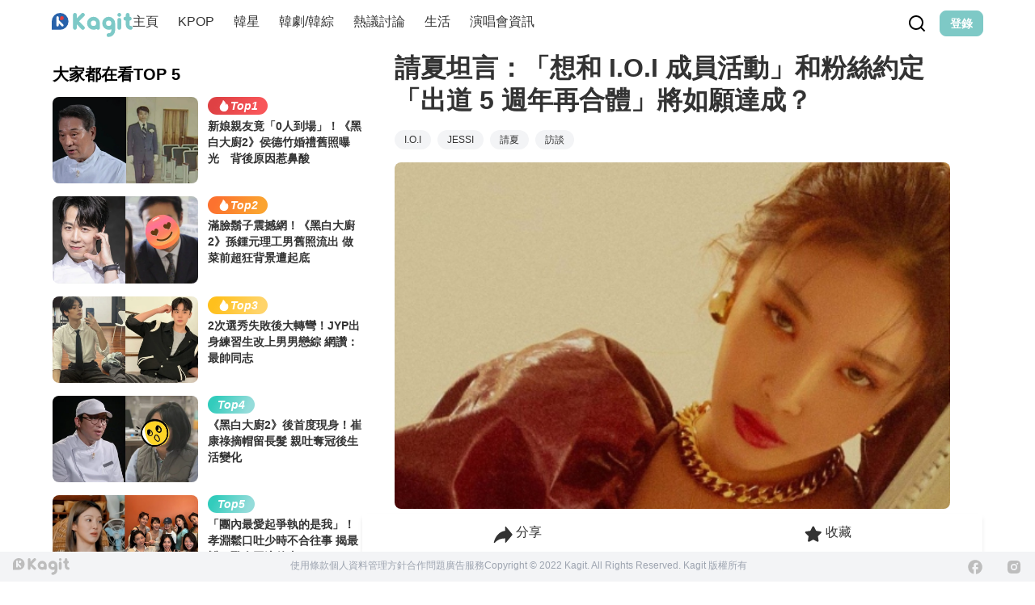

--- FILE ---
content_type: text/html;charset=utf-8
request_url: https://www.kagit.kr/posts/126107
body_size: 50640
content:
<!DOCTYPE html><html  data-theme="light" lang="tw" data-capo=""><head><meta charset="utf-8">
<meta name="viewport" content="width=device-width, initial-scale=1">
<title>請夏坦言：「想和 I.O.I 成員活動」和粉絲約定「出道 5 週年再合體」將如願達成？</title>
<style>:where(body, iframe, pre, img, svg, video, canvas, select) { max-width: 100%; overflow: auto; word-break: break-word; }</style>
<style>/*! tailwindcss v3.3.2 | MIT License | https://tailwindcss.com*/*,:after,:before{border:0 solid #e5e7eb;box-sizing:border-box}:after,:before{--tw-content:""}html{line-height:1.5;-webkit-text-size-adjust:100%;font-family:ui-sans-serif,system-ui,-apple-system,BlinkMacSystemFont,Segoe UI,Roboto,Helvetica Neue,Arial,Noto Sans,sans-serif,Apple Color Emoji,Segoe UI Emoji,Segoe UI Symbol,Noto Color Emoji;font-feature-settings:normal;font-variation-settings:normal;-moz-tab-size:4;-o-tab-size:4;tab-size:4}body{line-height:inherit;margin:0}hr{border-top-width:1px;color:inherit;height:0}abbr:where([title]){-webkit-text-decoration:underline dotted;text-decoration:underline dotted}h1,h2,h3,h4,h5,h6{font-size:inherit;font-weight:inherit}a{color:inherit;text-decoration:inherit}b,strong{font-weight:bolder}code,kbd,pre,samp{font-family:ui-monospace,SFMono-Regular,Menlo,Monaco,Consolas,Liberation Mono,Courier New,monospace;font-size:1em}small{font-size:80%}sub,sup{font-size:75%;line-height:0;position:relative;vertical-align:baseline}sub{bottom:-.25em}sup{top:-.5em}table{border-collapse:collapse;border-color:inherit;text-indent:0}button,input,optgroup,select,textarea{color:inherit;font-family:inherit;font-size:100%;font-weight:inherit;line-height:inherit;margin:0;padding:0}button,select{text-transform:none}[type=button],[type=reset],[type=submit],button{-webkit-appearance:button;background-color:transparent;background-image:none}:-moz-focusring{outline:auto}:-moz-ui-invalid{box-shadow:none}progress{vertical-align:baseline}::-webkit-inner-spin-button,::-webkit-outer-spin-button{height:auto}[type=search]{-webkit-appearance:textfield;outline-offset:-2px}::-webkit-search-decoration{-webkit-appearance:none}::-webkit-file-upload-button{-webkit-appearance:button;font:inherit}summary{display:list-item}blockquote,dd,dl,figure,h1,h2,h3,h4,h5,h6,hr,p,pre{margin:0}fieldset{margin:0}fieldset,legend{padding:0}menu,ol,ul{list-style:none;margin:0;padding:0}textarea{resize:vertical}input::-moz-placeholder,textarea::-moz-placeholder{color:#9ca3af;opacity:1}input::placeholder,textarea::placeholder{color:#9ca3af;opacity:1}[role=button],button{cursor:pointer}:disabled{cursor:default}audio,canvas,embed,iframe,img,object,svg,video{display:block;vertical-align:middle}img,video{height:auto;max-width:100%}[hidden]{display:none}:root,[data-theme]{background-color:#fff;background-color:hsl(var(--b1)/var(--tw-bg-opacity,1));color:#1f2937;color:hsl(var(--bc)/var(--tw-text-opacity,1))}html{-webkit-tap-highlight-color:transparent}:root{color-scheme:light;--sf:314 100% 40%;--af:174 75% 39%;--nf:214 20% 14%;--in:198 93% 60%;--su:158 64% 52%;--wa:43 96% 56%;--er:0 91% 71%;--inc:198 100% 12%;--suc:158 100% 10%;--wac:43 100% 11%;--erc:0 100% 14%;--rounded-box:1rem;--rounded-btn:0.5rem;--rounded-badge:1.9rem;--animation-btn:0.25s;--animation-input:.2s;--btn-text-case:uppercase;--btn-focus-scale:0.95;--border-btn:1px;--tab-border:1px;--tab-radius:0.5rem;--p:178 41% 64%;--pc:259 96% 91%;--s:314 100% 47%;--sc:314 100% 91%;--a:174 75% 46%;--ac:174 75% 11%;--n:214 20% 21%;--nc:212 19% 87%;--b1:0 0% 100%;--b2:0 0% 95%;--b3:180 2% 90%;--bc:215 28% 17%;--pf:178 53% 48%}*,:after,:before{--tw-border-spacing-x:0;--tw-border-spacing-y:0;--tw-translate-x:0;--tw-translate-y:0;--tw-rotate:0;--tw-skew-x:0;--tw-skew-y:0;--tw-scale-x:1;--tw-scale-y:1;--tw-pan-x: ;--tw-pan-y: ;--tw-pinch-zoom: ;--tw-scroll-snap-strictness:proximity;--tw-gradient-from-position: ;--tw-gradient-via-position: ;--tw-gradient-to-position: ;--tw-ordinal: ;--tw-slashed-zero: ;--tw-numeric-figure: ;--tw-numeric-spacing: ;--tw-numeric-fraction: ;--tw-ring-inset: ;--tw-ring-offset-width:0px;--tw-ring-offset-color:#fff;--tw-ring-color:rgba(59,130,246,.5);--tw-ring-offset-shadow:0 0 #0000;--tw-ring-shadow:0 0 #0000;--tw-shadow:0 0 #0000;--tw-shadow-colored:0 0 #0000;--tw-blur: ;--tw-brightness: ;--tw-contrast: ;--tw-grayscale: ;--tw-hue-rotate: ;--tw-invert: ;--tw-saturate: ;--tw-sepia: ;--tw-drop-shadow: ;--tw-backdrop-blur: ;--tw-backdrop-brightness: ;--tw-backdrop-contrast: ;--tw-backdrop-grayscale: ;--tw-backdrop-hue-rotate: ;--tw-backdrop-invert: ;--tw-backdrop-opacity: ;--tw-backdrop-saturate: ;--tw-backdrop-sepia: }::backdrop{--tw-border-spacing-x:0;--tw-border-spacing-y:0;--tw-translate-x:0;--tw-translate-y:0;--tw-rotate:0;--tw-skew-x:0;--tw-skew-y:0;--tw-scale-x:1;--tw-scale-y:1;--tw-pan-x: ;--tw-pan-y: ;--tw-pinch-zoom: ;--tw-scroll-snap-strictness:proximity;--tw-gradient-from-position: ;--tw-gradient-via-position: ;--tw-gradient-to-position: ;--tw-ordinal: ;--tw-slashed-zero: ;--tw-numeric-figure: ;--tw-numeric-spacing: ;--tw-numeric-fraction: ;--tw-ring-inset: ;--tw-ring-offset-width:0px;--tw-ring-offset-color:#fff;--tw-ring-color:rgba(59,130,246,.5);--tw-ring-offset-shadow:0 0 #0000;--tw-ring-shadow:0 0 #0000;--tw-shadow:0 0 #0000;--tw-shadow-colored:0 0 #0000;--tw-blur: ;--tw-brightness: ;--tw-contrast: ;--tw-grayscale: ;--tw-hue-rotate: ;--tw-invert: ;--tw-saturate: ;--tw-sepia: ;--tw-drop-shadow: ;--tw-backdrop-blur: ;--tw-backdrop-brightness: ;--tw-backdrop-contrast: ;--tw-backdrop-grayscale: ;--tw-backdrop-hue-rotate: ;--tw-backdrop-invert: ;--tw-backdrop-opacity: ;--tw-backdrop-saturate: ;--tw-backdrop-sepia: }.container{width:100%}@media (min-width:640px){.container{max-width:640px}}@media (min-width:768px){.container{max-width:768px}}@media (min-width:1024px){.container{max-width:1024px}}@media (min-width:1280px){.container{max-width:1280px}}@media (min-width:1536px){.container{max-width:1536px}}.alert{align-content:flex-start;align-items:center;border-width:1px;display:grid;gap:1rem;grid-auto-flow:row;justify-items:center;text-align:center;width:100%;--tw-border-opacity:1;border-color:hsl(var(--b2)/var(--tw-border-opacity));padding:1rem;--tw-text-opacity:1;border-radius:1rem;border-radius:var(--rounded-box,1rem);color:hsl(215 28% 17%/var(--tw-text-opacity));color:hsl(var(--bc)/var(--tw-text-opacity));--alert-bg:hsl(var(--b2));--alert-bg-mix:hsl(var(--b1));background-color:var(--alert-bg)}@media (min-width:640px){.alert{grid-auto-flow:column;grid-template-columns:auto minmax(auto,1fr);justify-items:start;text-align:left}}.avatar{display:inline-flex;position:relative}.avatar>div{aspect-ratio:1/1;display:block;overflow:hidden}.avatar img{height:100%;-o-object-fit:cover;object-fit:cover;width:100%}.avatar.placeholder>div{align-items:center;display:flex;justify-content:center}.badge{align-items:center;border-width:1px;display:inline-flex;font-size:.875rem;height:1.25rem;justify-content:center;line-height:1.25rem;padding-left:.563rem;padding-right:.563rem;transition-duration:.2s;transition-property:color,background-color,border-color,text-decoration-color,fill,stroke,opacity,box-shadow,transform,filter,-webkit-backdrop-filter;transition-property:color,background-color,border-color,text-decoration-color,fill,stroke,opacity,box-shadow,transform,filter,backdrop-filter;transition-property:color,background-color,border-color,text-decoration-color,fill,stroke,opacity,box-shadow,transform,filter,backdrop-filter,-webkit-backdrop-filter;transition-timing-function:cubic-bezier(.4,0,.2,1);width:-moz-fit-content;width:fit-content;--tw-border-opacity:1;border-color:hsl(var(--b2)/var(--tw-border-opacity));--tw-bg-opacity:1;background-color:hsl(0 0% 100%/var(--tw-bg-opacity));background-color:hsl(var(--b1)/var(--tw-bg-opacity));--tw-text-opacity:1;border-radius:1.9rem;border-radius:var(--rounded-badge,1.9rem);color:hsl(215 28% 17%/var(--tw-text-opacity));color:hsl(var(--bc)/var(--tw-text-opacity))}@media (hover:hover){.label a:hover{--tw-text-opacity:1;color:hsl(215 28% 17%/var(--tw-text-opacity));color:hsl(var(--bc)/var(--tw-text-opacity))}.menu :where(li:not(.menu-title):not(.disabled)>:not(ul):not(details):not(.menu-title)):where(.active),.menu :where(li:not(.menu-title):not(.disabled)>details>summary:not(.menu-title)):where(.active){--tw-bg-opacity:1;background-color:hsl(214 20% 21%/var(--tw-bg-opacity));background-color:hsl(var(--n)/var(--tw-bg-opacity));--tw-text-opacity:1;color:hsl(212 19% 87%/var(--tw-text-opacity));color:hsl(var(--nc)/var(--tw-text-opacity))}.radio-primary:hover{--tw-border-opacity:1;border-color:hsl(var(--p)/var(--tw-border-opacity))}.tab:hover{--tw-text-opacity:1}}.btn{align-items:center;animation:button-pop .25s ease-out;animation:button-pop var(--animation-btn,.25s) ease-out;border-color:transparent;border-color:hsl(var(--b2)/var(--tw-border-opacity));border-radius:.5rem;border-radius:var(--rounded-btn,.5rem);border-width:1px;border-width:var(--border-btn,1px);cursor:pointer;display:inline-flex;flex-shrink:0;flex-wrap:wrap;font-size:.875rem;font-weight:600;gap:.5rem;height:3rem;justify-content:center;line-height:1.25rem;line-height:1em;min-height:3rem;padding-left:1rem;padding-right:1rem;text-align:center;text-decoration-line:none;text-transform:uppercase;text-transform:var(--btn-text-case,uppercase);transition-duration:.2s;transition-property:color,background-color,border-color,text-decoration-color,fill,stroke,opacity,box-shadow,transform,filter,-webkit-backdrop-filter;transition-property:color,background-color,border-color,text-decoration-color,fill,stroke,opacity,box-shadow,transform,filter,backdrop-filter;transition-property:color,background-color,border-color,text-decoration-color,fill,stroke,opacity,box-shadow,transform,filter,backdrop-filter,-webkit-backdrop-filter;transition-timing-function:cubic-bezier(.4,0,.2,1);-webkit-user-select:none;-moz-user-select:none;user-select:none;--tw-border-opacity:1;--tw-bg-opacity:1;background-color:hsl(0 0% 95%/var(--tw-bg-opacity));background-color:hsl(var(--b2)/var(--tw-bg-opacity));--tw-text-opacity:1;outline-color:#1f2937;outline-color:hsl(var(--bc)/1)}.btn,.btn-disabled,.btn:disabled,.btn[disabled]{color:hsl(215 28% 17%/var(--tw-text-opacity));color:hsl(var(--bc)/var(--tw-text-opacity))}.btn-disabled,.btn:disabled,.btn[disabled]{pointer-events:none;--tw-border-opacity:0;background-color:hsl(214 20% 21%/var(--tw-bg-opacity));background-color:hsl(var(--n)/var(--tw-bg-opacity));--tw-bg-opacity:0.2;--tw-text-opacity:0.2}.btn-circle{border-radius:9999px;height:3rem;padding:0;width:3rem}.btn-group{display:inline-flex}.btn-group>input[type=radio].btn{-webkit-appearance:none;-moz-appearance:none;appearance:none}.btn-group>input[type=radio].btn:before{content:attr(data-title)}.btn:is(input[type=checkbox]),.btn:is(input[type=radio]){-webkit-appearance:none;-moz-appearance:none;appearance:none}.btn:is(input[type=checkbox]):after,.btn:is(input[type=radio]):after{--tw-content:attr(aria-label);content:var(--tw-content)}.card{border-radius:1rem;border-radius:var(--rounded-box,1rem);display:flex;flex-direction:column;position:relative}.card:focus{outline:2px solid transparent;outline-offset:2px}.card-body{display:flex;flex:1 1 auto;flex-direction:column;gap:.5rem;padding:2rem;padding:var(--padding-card,2rem)}.card-body :where(p){flex-grow:1}.card figure{align-items:center;display:flex;justify-content:center}.card.image-full{display:grid}.card.image-full:before{content:"";position:relative;z-index:10;--tw-bg-opacity:1;background-color:hsl(214 20% 21%/var(--tw-bg-opacity));background-color:hsl(var(--n)/var(--tw-bg-opacity));border-radius:1rem;border-radius:var(--rounded-box,1rem);opacity:.75}.card.image-full:before,.card.image-full>*{grid-column-start:1;grid-row-start:1}.card.image-full>figure img{height:100%;-o-object-fit:cover;object-fit:cover}.card.image-full>.card-body{position:relative;z-index:20;--tw-text-opacity:1;color:hsl(212 19% 87%/var(--tw-text-opacity));color:hsl(var(--nc)/var(--tw-text-opacity))}.checkbox{flex-shrink:0;--chkbg:var(--bc);--chkfg:var(--b1);-webkit-appearance:none;-moz-appearance:none;appearance:none;border-color:hsl(var(--bc)/var(--tw-border-opacity));border-width:1px;cursor:pointer;height:1.5rem;width:1.5rem;--tw-border-opacity:0.2;border-radius:.5rem;border-radius:var(--rounded-btn,.5rem)}.collapse:not(td):not(tr):not(colgroup){visibility:visible}.collapse{border-radius:1rem;border-radius:var(--rounded-box,1rem);display:grid;grid-template-rows:auto 0fr;overflow:hidden;position:relative;transition:grid-template-rows .2s;width:100%}.collapse-content,.collapse-title,.collapse>input[type=checkbox],.collapse>input[type=radio]{grid-column-start:1;grid-row-start:1}.collapse>input[type=checkbox],.collapse>input[type=radio]{-webkit-appearance:none;-moz-appearance:none;appearance:none;opacity:0}.collapse-content{cursor:unset;grid-column-start:1;grid-row-start:2;min-height:0;padding-left:1rem;padding-right:1rem;transition:visibility .2s;transition:padding .2s ease-in-out,background-color .2s ease-in-out;visibility:hidden}.collapse-open,.collapse:focus:not(.collapse-close),.collapse[open]{grid-template-rows:auto 1fr}.collapse:not(.collapse-close):has(>input[type=checkbox]:checked),.collapse:not(.collapse-close):has(>input[type=radio]:checked){grid-template-rows:auto 1fr}.collapse-open .collapse-content,.collapse:focus:not(.collapse-close) .collapse-content,.collapse:not(.collapse-close) input[type=checkbox]:checked~.collapse-content,.collapse:not(.collapse-close) input[type=radio]:checked~.collapse-content,.collapse[open] .collapse-content{min-height:-moz-fit-content;min-height:fit-content;visibility:visible}.divider{align-items:center;align-self:stretch;display:flex;flex-direction:row;height:1rem;margin-bottom:1rem;margin-top:1rem;white-space:nowrap}.divider:after,.divider:before{content:"";flex-grow:1;height:.125rem;width:100%}.drawer{display:grid;grid-auto-columns:max-content auto;position:relative;width:100%}.drawer-content{grid-column-start:2;grid-row-start:1}.drawer-side{align-items:flex-start;display:grid;grid-column-start:1;grid-row-start:1;grid-template-columns:repeat(1,minmax(0,1fr));grid-template-rows:repeat(1,minmax(0,1fr));height:100vh;height:100dvh;justify-items:start;left:0;overflow-y:auto;overscroll-behavior:contain;pointer-events:none;position:fixed;scrollbar-width:none;top:0;visibility:hidden;width:100%}.drawer-side::-webkit-scrollbar{display:none}.drawer-side>:not(.drawer-overlay){transform:translateX(-100%);transition:transform .4s ease-out}[dir=rtl] .drawer-side>:not(.drawer-overlay){transform:translateX(100%)}.drawer-toggle{-webkit-appearance:none;-moz-appearance:none;appearance:none;height:0;opacity:0;position:fixed;width:0}.drawer-toggle:checked~.drawer-side{pointer-events:auto;visibility:visible}.drawer-toggle:checked~.drawer-side>*{grid-column-start:1;grid-row-start:1}.drawer-toggle:checked~.drawer-side>:not(.drawer-overlay){transform:translateX(0)}.drawer-toggle:checked~.drawer-side>.drawer-overlay{background-color:rgba(0,0,0,.4);place-self:stretch;position:sticky;top:0}.drawer-end{grid-auto-columns:auto max-content}.drawer-end .drawer-toggle~.drawer-content{grid-column-start:1}.drawer-end .drawer-toggle~.drawer-side{justify-items:end}.drawer-end .drawer-toggle~.drawer-side>:not(.drawer-overlay){transform:translateX(100%)}[dir=rtl] .drawer-end .drawer-toggle~.drawer-side>:not(.drawer-overlay){transform:translateX(-100%)}.drawer-end .drawer-toggle:checked~.drawer-side>:not(.drawer-overlay){transform:translateX(0)}.dropdown{display:inline-block;position:relative}.dropdown>:focus{outline:2px solid transparent;outline-offset:2px}.dropdown .dropdown-content{position:absolute}.dropdown:is(:not(details)) .dropdown-content{opacity:0;transform-origin:top;visibility:hidden;--tw-scale-x:.95;--tw-scale-y:.95;transform:translate(var(--tw-translate-x),var(--tw-translate-y)) rotate(var(--tw-rotate)) skewX(var(--tw-skew-x)) skewY(var(--tw-skew-y)) scaleX(var(--tw-scale-x)) scaleY(var(--tw-scale-y));transition-duration:.2s;transition-property:color,background-color,border-color,text-decoration-color,fill,stroke,opacity,box-shadow,transform,filter,-webkit-backdrop-filter;transition-property:color,background-color,border-color,text-decoration-color,fill,stroke,opacity,box-shadow,transform,filter,backdrop-filter;transition-property:color,background-color,border-color,text-decoration-color,fill,stroke,opacity,box-shadow,transform,filter,backdrop-filter,-webkit-backdrop-filter;transition-timing-function:cubic-bezier(.4,0,.2,1)}.dropdown-end .dropdown-content{right:0}.dropdown-left .dropdown-content{bottom:auto;right:100%;top:0;transform-origin:right}.dropdown-right .dropdown-content{bottom:auto;left:100%;top:0;transform-origin:left}.dropdown-bottom .dropdown-content{bottom:auto;top:100%;transform-origin:top}.dropdown-top .dropdown-content{bottom:100%;top:auto;transform-origin:bottom}.dropdown-end.dropdown-left .dropdown-content,.dropdown-end.dropdown-right .dropdown-content{bottom:0;top:auto}.dropdown.dropdown-open .dropdown-content,.dropdown:focus-within .dropdown-content,.dropdown:not(.dropdown-hover):focus .dropdown-content{opacity:1;visibility:visible}@media (hover:hover){.dropdown.dropdown-hover:hover .dropdown-content{opacity:1;visibility:visible}.btm-nav>.disabled:hover,.btm-nav>[disabled]:hover{pointer-events:none;--tw-border-opacity:0;background-color:hsl(214 20% 21%/var(--tw-bg-opacity));background-color:hsl(var(--n)/var(--tw-bg-opacity));--tw-bg-opacity:0.1;color:hsl(215 28% 17%/var(--tw-text-opacity));color:hsl(var(--bc)/var(--tw-text-opacity));--tw-text-opacity:0.2}.btn:hover{background-color:hsl(180 2% 90%/var(--tw-bg-opacity));background-color:hsl(var(--b3)/var(--tw-bg-opacity));border-color:hsl(var(--b3)/var(--tw-border-opacity))}.btn-primary:hover,.btn:hover{--tw-border-opacity:1;--tw-bg-opacity:1}.btn-primary:hover{background-color:hsl(178 53% 48%/var(--tw-bg-opacity));background-color:hsl(var(--pf)/var(--tw-bg-opacity));border-color:hsl(var(--pf)/var(--tw-border-opacity))}.btn-warning:hover{--tw-border-opacity:1;border-color:hsl(var(--wa)/var(--tw-border-opacity));--tw-bg-opacity:1;background-color:hsl(43 96% 56%/var(--tw-bg-opacity));background-color:hsl(var(--wa)/var(--tw-bg-opacity))}.btn.glass:hover{--glass-opacity:25%;--glass-border-opacity:15%}.btn-ghost:hover{--tw-border-opacity:0;background-color:hsl(215 28% 17%/var(--tw-bg-opacity));background-color:hsl(var(--bc)/var(--tw-bg-opacity));--tw-bg-opacity:0.2}.btn-outline.btn-primary:hover{background-color:hsl(178 53% 48%/var(--tw-bg-opacity));background-color:hsl(var(--pf)/var(--tw-bg-opacity));border-color:hsl(var(--pf)/var(--tw-border-opacity));color:hsl(259 96% 91%/var(--tw-text-opacity));color:hsl(var(--pc)/var(--tw-text-opacity))}.btn-outline.btn-primary:hover,.btn-outline.btn-warning:hover{--tw-border-opacity:1;--tw-bg-opacity:1;--tw-text-opacity:1}.btn-outline.btn-warning:hover{background-color:hsl(43 96% 56%/var(--tw-bg-opacity));background-color:hsl(var(--wa)/var(--tw-bg-opacity));border-color:hsl(var(--wa)/var(--tw-border-opacity));color:hsl(43 100% 11%/var(--tw-text-opacity));color:hsl(var(--wac)/var(--tw-text-opacity))}.btn-disabled:hover,.btn:disabled:hover,.btn[disabled]:hover{--tw-border-opacity:0;background-color:hsl(214 20% 21%/var(--tw-bg-opacity));background-color:hsl(var(--n)/var(--tw-bg-opacity));--tw-bg-opacity:0.2;color:hsl(215 28% 17%/var(--tw-text-opacity));color:hsl(var(--bc)/var(--tw-text-opacity));--tw-text-opacity:0.2}.btn:is(input[type=checkbox]:checked):hover,.btn:is(input[type=radio]:checked):hover{--tw-border-opacity:1;border-color:hsl(var(--pf)/var(--tw-border-opacity));--tw-bg-opacity:1;background-color:hsl(178 53% 48%/var(--tw-bg-opacity));background-color:hsl(var(--pf)/var(--tw-bg-opacity))}.dropdown.dropdown-hover:hover .dropdown-content{--tw-scale-x:1;--tw-scale-y:1;transform:translate(var(--tw-translate-x),var(--tw-translate-y)) rotate(var(--tw-rotate)) skewX(var(--tw-skew-x)) skewY(var(--tw-skew-y)) scaleX(var(--tw-scale-x)) scaleY(var(--tw-scale-y))}.menu :where(li:not(.menu-title):not(.disabled)>:not(ul):not(details):not(.menu-title)):not(.active):hover,.menu :where(li:not(.menu-title):not(.disabled)>details>summary:not(.menu-title)):not(.active):hover{background-color:rgba(31,41,55,.1);background-color:hsl(var(--bc)/.1);cursor:pointer;--tw-text-opacity:1;color:hsl(215 28% 17%/var(--tw-text-opacity));color:hsl(var(--bc)/var(--tw-text-opacity));outline:2px solid transparent;outline-offset:2px}.tab[disabled],.tab[disabled]:hover{color:hsl(215 28% 17%/var(--tw-text-opacity));color:hsl(var(--bc)/var(--tw-text-opacity));cursor:not-allowed;--tw-text-opacity:0.2}}.dropdown:is(details) summary::-webkit-details-marker{display:none}.file-input{border-color:hsl(var(--bc)/var(--tw-border-opacity));border-width:1px;flex-shrink:1;font-size:1rem;height:3rem;line-height:2;line-height:1.5rem;overflow:hidden;padding-right:1rem;--tw-border-opacity:0;--tw-bg-opacity:1;background-color:hsl(0 0% 100%/var(--tw-bg-opacity));background-color:hsl(var(--b1)/var(--tw-bg-opacity));border-radius:.5rem;border-radius:var(--rounded-btn,.5rem)}.file-input::file-selector-button{align-items:center;border-style:solid;cursor:pointer;display:inline-flex;flex-shrink:0;flex-wrap:wrap;font-size:.875rem;height:2.875rem;justify-content:center;line-height:1.25rem;line-height:1em;margin-right:1rem;min-height:2.875rem;padding-left:1rem;padding-right:1rem;text-align:center;transition-duration:.2s;transition-property:color,background-color,border-color,text-decoration-color,fill,stroke,opacity,box-shadow,transform,filter,-webkit-backdrop-filter;transition-property:color,background-color,border-color,text-decoration-color,fill,stroke,opacity,box-shadow,transform,filter,backdrop-filter;transition-property:color,background-color,border-color,text-decoration-color,fill,stroke,opacity,box-shadow,transform,filter,backdrop-filter,-webkit-backdrop-filter;transition-timing-function:cubic-bezier(.4,0,.2,1);-webkit-user-select:none;-moz-user-select:none;user-select:none;--tw-border-opacity:1;border-color:hsl(var(--n)/var(--tw-border-opacity));--tw-bg-opacity:1;background-color:hsl(214 20% 21%/var(--tw-bg-opacity));background-color:hsl(var(--n)/var(--tw-bg-opacity));font-weight:600;text-transform:uppercase;text-transform:var(--btn-text-case,uppercase);--tw-text-opacity:1;animation:button-pop .25s ease-out;animation:button-pop var(--animation-btn,.25s) ease-out;border-width:1px;border-width:var(--border-btn,1px);color:hsl(212 19% 87%/var(--tw-text-opacity));color:hsl(var(--nc)/var(--tw-text-opacity));text-decoration-line:none}.footer{-moz-column-gap:1rem;column-gap:1rem;font-size:.875rem;grid-auto-flow:row;line-height:1.25rem;row-gap:2.5rem;width:100%}.footer,.footer>*{display:grid;place-items:start}.footer>*{gap:.5rem}@media (min-width:48rem){.footer{grid-auto-flow:column}.footer-center{grid-auto-flow:row dense}}.form-control{flex-direction:column}.form-control,.label{display:flex}.label{align-items:center;justify-content:space-between;padding:.5rem .25rem;-webkit-user-select:none;-moz-user-select:none;user-select:none}.indicator{display:inline-flex;position:relative;width:-moz-max-content;width:max-content}.indicator :where(.indicator-item){position:absolute;white-space:nowrap;z-index:1}.input{border-color:hsl(var(--bc)/var(--tw-border-opacity));border-width:1px;flex-shrink:1;font-size:1rem;height:3rem;line-height:2;line-height:1.5rem;padding-left:1rem;padding-right:1rem;--tw-border-opacity:0;--tw-bg-opacity:1;background-color:hsl(0 0% 100%/var(--tw-bg-opacity));background-color:hsl(var(--b1)/var(--tw-bg-opacity));border-radius:.5rem;border-radius:var(--rounded-btn,.5rem)}.input-group{align-items:stretch;display:flex;width:100%}.input-group>.input{isolation:isolate}.input-group>*,.input-group>.input,.input-group>.select,.input-group>.textarea{border-radius:0}.input-group :where(span){align-items:center;display:flex;--tw-bg-opacity:1;background-color:hsl(180 2% 90%/var(--tw-bg-opacity));background-color:hsl(var(--b3)/var(--tw-bg-opacity));padding-left:1rem;padding-right:1rem}.input-group>:first-child{border-bottom-left-radius:.5rem;border-bottom-left-radius:var(--rounded-btn,.5rem);border-bottom-right-radius:0;border-top-left-radius:.5rem;border-top-left-radius:var(--rounded-btn,.5rem);border-top-right-radius:0}.input-group>:last-child{border-bottom-left-radius:0;border-bottom-right-radius:.5rem;border-bottom-right-radius:var(--rounded-btn,.5rem);border-top-left-radius:0;border-top-right-radius:.5rem;border-top-right-radius:var(--rounded-btn,.5rem)}.join{align-items:stretch;border-radius:.5rem;border-radius:var(--rounded-btn,.5rem);display:inline-flex}.join :where(.join-item){border-bottom-left-radius:0;border-bottom-right-radius:0;border-top-left-radius:0;border-top-right-radius:0}.join .join-item:not(:first-child):not(:last-child),.join :not(:first-child):not(:last-child) .join-item{border-bottom-left-radius:0;border-bottom-right-radius:0;border-top-left-radius:0;border-top-right-radius:0}.join .join-item:first-child:not(:last-child),.join :first-child:not(:last-child) .join-item{border-bottom-right-radius:0;border-top-right-radius:0}.join :where(.join-item:first-child:not(:last-child)),.join :where(:first-child:not(:last-child) .join-item){border-bottom-left-radius:inherit;border-top-left-radius:inherit}.join .join-item:last-child:not(:first-child),.join :last-child:not(:first-child) .join-item{border-bottom-left-radius:0;border-top-left-radius:0}.join :where(.join-item:last-child:not(:first-child)),.join :where(:last-child:not(:first-child) .join-item){border-bottom-right-radius:inherit;border-top-right-radius:inherit}:where(.join *){border-radius:inherit}.link{cursor:pointer;text-decoration-line:underline}.mask{-webkit-mask-position:center;mask-position:center;-webkit-mask-repeat:no-repeat;mask-repeat:no-repeat;-webkit-mask-size:contain;mask-size:contain}.menu{display:flex;flex-direction:column;flex-wrap:wrap;font-size:.875rem;line-height:1.25rem;padding:.5rem}.menu :where(li ul){margin-left:1rem;padding-left:.5rem;position:relative;white-space:nowrap}.menu :where(li:not(.menu-title)>:not(ul):not(details):not(.menu-title)),.menu :where(li:not(.menu-title)>details>summary:not(.menu-title)){align-content:flex-start;align-items:center;border-radius:.5rem;border-radius:var(--rounded-btn,.5rem);display:grid;gap:.5rem;grid-auto-columns:max-content auto max-content;grid-auto-flow:column;padding:.5rem 1rem;text-align:left;transition-duration:.2s;transition-property:color,background-color,border-color,text-decoration-color,fill,stroke,opacity,box-shadow,transform,filter,-webkit-backdrop-filter;transition-property:color,background-color,border-color,text-decoration-color,fill,stroke,opacity,box-shadow,transform,filter,backdrop-filter;transition-property:color,background-color,border-color,text-decoration-color,fill,stroke,opacity,box-shadow,transform,filter,backdrop-filter,-webkit-backdrop-filter;transition-timing-function:cubic-bezier(.4,0,.2,1);-webkit-user-select:none;-moz-user-select:none;user-select:none}.menu li.disabled{color:rgba(31,41,55,.3);color:hsl(var(--bc)/.3);cursor:not-allowed;-webkit-user-select:none;-moz-user-select:none;user-select:none}.menu :where(li>.menu-dropdown:not(.menu-dropdown-show)){display:none}:where(.menu li){align-items:stretch;display:flex;flex-direction:column;flex-shrink:0;flex-wrap:wrap;position:relative}:where(.menu li) .badge{justify-self:end}.modal{background-color:transparent;display:grid;height:100%;inset:0;justify-items:center;margin:0;max-height:none;max-width:none;opacity:0;overflow-y:hidden;overscroll-behavior:contain;padding:0;pointer-events:none;position:fixed;transition-duration:.2s;transition-property:transform,opacity,visibility;transition-timing-function:cubic-bezier(.4,0,.2,1);width:100%;z-index:999}:where(.modal){align-items:center}.modal-box{grid-column-start:1;grid-row-start:1;max-height:calc(100vh - 5em);max-width:32rem;width:91.666667%;--tw-scale-x:.9;--tw-scale-y:.9;transform:translate(var(--tw-translate-x),var(--tw-translate-y)) rotate(var(--tw-rotate)) skewX(var(--tw-skew-x)) skewY(var(--tw-skew-y)) scaleX(var(--tw-scale-x)) scaleY(var(--tw-scale-y));--tw-bg-opacity:1;background-color:hsl(0 0% 100%/var(--tw-bg-opacity));background-color:hsl(var(--b1)/var(--tw-bg-opacity));border-bottom-left-radius:1rem;border-bottom-left-radius:var(--rounded-box,1rem);border-bottom-right-radius:1rem;border-bottom-right-radius:var(--rounded-box,1rem);border-top-left-radius:1rem;border-top-left-radius:var(--rounded-box,1rem);border-top-right-radius:1rem;border-top-right-radius:var(--rounded-box,1rem);box-shadow:0 25px 50px -12px rgba(0,0,0,.25);overflow-y:auto;overscroll-behavior:contain;padding:1.5rem;transition-duration:.2s;transition-property:color,background-color,border-color,text-decoration-color,fill,stroke,opacity,box-shadow,transform,filter,-webkit-backdrop-filter;transition-property:color,background-color,border-color,text-decoration-color,fill,stroke,opacity,box-shadow,transform,filter,backdrop-filter;transition-property:color,background-color,border-color,text-decoration-color,fill,stroke,opacity,box-shadow,transform,filter,backdrop-filter,-webkit-backdrop-filter;transition-timing-function:cubic-bezier(.4,0,.2,1)}.modal-open,.modal-toggle:checked+.modal,.modal:target,.modal[open]{opacity:1;pointer-events:auto;visibility:visible}.modal-action{display:flex;justify-content:flex-end;margin-top:1.5rem}.modal-toggle{-webkit-appearance:none;-moz-appearance:none;appearance:none;height:0;opacity:0;position:fixed;width:0}:root:has(:is(.modal-open,.modal:target,.modal-toggle:checked+.modal,.modal[open])){overflow:hidden}.navbar{align-items:center;display:flex;min-height:4rem;padding:.5rem;padding:var(--navbar-padding,.5rem);width:100%}:where(.navbar>*){align-items:center;display:inline-flex}.navbar-start{justify-content:flex-start;width:50%}.navbar-center{flex-shrink:0}.navbar-end{justify-content:flex-end;width:50%}.radio{--chkbg:var(--bc);border-radius:9999px;height:1.5rem;width:1.5rem;--tw-border-opacity:0.2}.radio,.select{-webkit-appearance:none;-moz-appearance:none;appearance:none;border-color:hsl(var(--bc)/var(--tw-border-opacity));border-width:1px;cursor:pointer;flex-shrink:0}.select{display:inline-flex;font-size:.875rem;height:3rem;line-height:1.25rem;line-height:2;min-height:3rem;padding-left:1rem;padding-right:2.5rem;-webkit-user-select:none;-moz-user-select:none;user-select:none;--tw-border-opacity:0;--tw-bg-opacity:1;background-color:hsl(0 0% 100%/var(--tw-bg-opacity));background-color:hsl(var(--b1)/var(--tw-bg-opacity));background-image:linear-gradient(45deg,transparent 50%,currentColor 0),linear-gradient(135deg,currentColor 50%,transparent 0);background-position:calc(100% - 20px) calc(1px + 50%),calc(100% - 16px) calc(1px + 50%);background-repeat:no-repeat;background-size:4px 4px,4px 4px;border-radius:.5rem;border-radius:var(--rounded-btn,.5rem);font-weight:600}.select[multiple]{height:auto}.tabs{align-items:flex-end;display:flex;flex-wrap:wrap}.tab{align-items:center;cursor:pointer;display:inline-flex;flex-wrap:wrap;height:2rem;justify-content:center;position:relative;text-align:center;-webkit-user-select:none;-moz-user-select:none;user-select:none;--tab-padding:1rem;--tw-text-opacity:0.5;--tab-color:hsl(var(--bc)/var(--tw-text-opacity,1));--tab-bg:hsl(var(--b1)/var(--tw-bg-opacity,1));--tab-border-color:hsl(var(--b3)/var(--tw-bg-opacity,1));color:var(--tab-color);padding-left:1rem;padding-left:var(--tab-padding,1rem);padding-right:1rem;padding-right:var(--tab-padding,1rem)}.tab,.textarea{font-size:.875rem;line-height:1.25rem;line-height:2}.textarea{border-color:hsl(var(--bc)/var(--tw-border-opacity));border-width:1px;flex-shrink:1;min-height:3rem;padding:.5rem 1rem;--tw-border-opacity:0;--tw-bg-opacity:1;background-color:hsl(0 0% 100%/var(--tw-bg-opacity));background-color:hsl(var(--b1)/var(--tw-bg-opacity));border-radius:.5rem;border-radius:var(--rounded-btn,.5rem)}.toast{display:flex;flex-direction:column;gap:.5rem;min-width:-moz-fit-content;min-width:fit-content;padding:1rem;position:fixed;white-space:nowrap}.alert-info{border-color:rgba(58,191,248,.2);border-color:hsl(var(--in)/.2);--tw-text-opacity:1;color:hsl(198 100% 12%/var(--tw-text-opacity));color:hsl(var(--inc)/var(--tw-text-opacity));--alert-bg:hsl(var(--in));--alert-bg-mix:hsl(var(--b1))}.alert-success{border-color:rgba(54,211,153,.2);border-color:hsl(var(--su)/.2);--tw-text-opacity:1;color:hsl(158 100% 10%/var(--tw-text-opacity));color:hsl(var(--suc)/var(--tw-text-opacity));--alert-bg:hsl(var(--su));--alert-bg-mix:hsl(var(--b1))}.alert-warning{border-color:rgba(251,189,35,.2);border-color:hsl(var(--wa)/.2);--tw-text-opacity:1;color:hsl(43 100% 11%/var(--tw-text-opacity));color:hsl(var(--wac)/var(--tw-text-opacity));--alert-bg:hsl(var(--wa));--alert-bg-mix:hsl(var(--b1))}.alert-error{border-color:hsla(0,91%,71%,.2);border-color:hsl(var(--er)/.2);--tw-text-opacity:1;color:hsl(0 100% 14%/var(--tw-text-opacity));color:hsl(var(--erc)/var(--tw-text-opacity));--alert-bg:hsl(var(--er));--alert-bg-mix:hsl(var(--b1))}.avatar-group :where(.avatar){border-radius:9999px;border-width:4px;overflow:hidden;--tw-border-opacity:1;border-color:hsl(var(--b1)/var(--tw-border-opacity))}.badge-primary{--tw-border-opacity:1;border-color:hsl(var(--p)/var(--tw-border-opacity));--tw-bg-opacity:1;background-color:hsl(178 41% 64%/var(--tw-bg-opacity));background-color:hsl(var(--p)/var(--tw-bg-opacity));--tw-text-opacity:1;color:hsl(259 96% 91%/var(--tw-text-opacity));color:hsl(var(--pc)/var(--tw-text-opacity))}.badge-outline.badge-primary{--tw-text-opacity:1;color:hsl(178 41% 64%/var(--tw-text-opacity));color:hsl(var(--p)/var(--tw-text-opacity))}.btm-nav>:where(.active){border-top-width:2px;--tw-bg-opacity:1;background-color:hsl(0 0% 100%/var(--tw-bg-opacity));background-color:hsl(var(--b1)/var(--tw-bg-opacity))}.btm-nav>.disabled,.btm-nav>[disabled]{pointer-events:none;--tw-border-opacity:0;background-color:hsl(214 20% 21%/var(--tw-bg-opacity));background-color:hsl(var(--n)/var(--tw-bg-opacity));--tw-bg-opacity:0.1;color:hsl(215 28% 17%/var(--tw-text-opacity));color:hsl(var(--bc)/var(--tw-text-opacity));--tw-text-opacity:0.2}.btm-nav>* .label{font-size:1rem;line-height:1.5rem}.btn:active:focus,.btn:active:hover{animation:button-pop 0s ease-out;transform:scale(.95);transform:scale(var(--btn-focus-scale,.97))}.btn-active{--tw-border-opacity:1;border-color:hsl(var(--b3)/var(--tw-border-opacity));--tw-bg-opacity:1;background-color:hsl(180 2% 90%/var(--tw-bg-opacity));background-color:hsl(var(--b3)/var(--tw-bg-opacity))}.btn:focus-visible{outline-offset:2px;outline-style:solid;outline-width:2px}.btn-primary{--tw-border-opacity:1;border-color:hsl(var(--p)/var(--tw-border-opacity));--tw-bg-opacity:1;background-color:hsl(178 41% 64%/var(--tw-bg-opacity));background-color:hsl(var(--p)/var(--tw-bg-opacity));--tw-text-opacity:1;color:hsl(259 96% 91%/var(--tw-text-opacity));color:hsl(var(--pc)/var(--tw-text-opacity));outline-color:#7ec9c6;outline-color:hsl(var(--p)/1)}.btn-primary.btn-active{--tw-border-opacity:1;border-color:hsl(var(--pf)/var(--tw-border-opacity));--tw-bg-opacity:1;background-color:hsl(178 53% 48%/var(--tw-bg-opacity));background-color:hsl(var(--pf)/var(--tw-bg-opacity))}.btn-secondary.btn-active{--tw-border-opacity:1;border-color:hsl(var(--sf)/var(--tw-border-opacity));--tw-bg-opacity:1;background-color:hsl(314 100% 40%/var(--tw-bg-opacity));background-color:hsl(var(--sf)/var(--tw-bg-opacity))}.btn-accent.btn-active{--tw-border-opacity:1;border-color:hsl(var(--af)/var(--tw-border-opacity));--tw-bg-opacity:1;background-color:hsl(174 75% 39%/var(--tw-bg-opacity));background-color:hsl(var(--af)/var(--tw-bg-opacity))}.btn-neutral.btn-active{--tw-border-opacity:1;border-color:hsl(var(--nf)/var(--tw-border-opacity));--tw-bg-opacity:1;background-color:hsl(214 20% 14%/var(--tw-bg-opacity));background-color:hsl(var(--nf)/var(--tw-bg-opacity))}.btn-info.btn-active{--tw-border-opacity:1;border-color:hsl(var(--in)/var(--tw-border-opacity));--tw-bg-opacity:1;background-color:hsl(198 93% 60%/var(--tw-bg-opacity));background-color:hsl(var(--in)/var(--tw-bg-opacity))}.btn-success.btn-active{--tw-border-opacity:1;border-color:hsl(var(--su)/var(--tw-border-opacity));--tw-bg-opacity:1;background-color:hsl(158 64% 52%/var(--tw-bg-opacity));background-color:hsl(var(--su)/var(--tw-bg-opacity))}.btn-warning{--tw-border-opacity:1;--tw-bg-opacity:1;--tw-text-opacity:1;color:hsl(43 100% 11%/var(--tw-text-opacity));color:hsl(var(--wac)/var(--tw-text-opacity));outline-color:#fbbd23;outline-color:hsl(var(--wa)/1)}.btn-warning,.btn-warning.btn-active{background-color:hsl(43 96% 56%/var(--tw-bg-opacity));background-color:hsl(var(--wa)/var(--tw-bg-opacity));border-color:hsl(var(--wa)/var(--tw-border-opacity))}.btn-error.btn-active,.btn-warning.btn-active{--tw-border-opacity:1;--tw-bg-opacity:1}.btn-error.btn-active{background-color:hsl(0 91% 71%/var(--tw-bg-opacity));background-color:hsl(var(--er)/var(--tw-bg-opacity));border-color:hsl(var(--er)/var(--tw-border-opacity))}.btn.glass{--tw-shadow:0 0 #0000;--tw-shadow-colored:0 0 #0000;box-shadow:0 0 #0000,0 0 #0000,var(--tw-shadow);box-shadow:var(--tw-ring-offset-shadow,0 0 #0000),var(--tw-ring-shadow,0 0 #0000),var(--tw-shadow);outline-color:currentColor}.btn.glass.btn-active{--glass-opacity:25%;--glass-border-opacity:15%}.btn-ghost{background-color:transparent;border-color:transparent;border-width:1px;color:currentColor;--tw-shadow:0 0 #0000;--tw-shadow-colored:0 0 #0000;box-shadow:0 0 #0000,0 0 #0000,var(--tw-shadow);box-shadow:var(--tw-ring-offset-shadow,0 0 #0000),var(--tw-ring-shadow,0 0 #0000),var(--tw-shadow);outline-color:currentColor}.btn-ghost.btn-active{--tw-border-opacity:0;background-color:hsl(215 28% 17%/var(--tw-bg-opacity));background-color:hsl(var(--bc)/var(--tw-bg-opacity));--tw-bg-opacity:0.2}.btn-link.btn-active{background-color:transparent;border-color:transparent;text-decoration-line:underline}.btn-outline.btn-active{--tw-border-opacity:1;border-color:hsl(var(--bc)/var(--tw-border-opacity));--tw-bg-opacity:1;background-color:hsl(215 28% 17%/var(--tw-bg-opacity));background-color:hsl(var(--bc)/var(--tw-bg-opacity));--tw-text-opacity:1;color:hsl(0 0% 100%/var(--tw-text-opacity));color:hsl(var(--b1)/var(--tw-text-opacity))}.btn-outline.btn-primary{--tw-text-opacity:1;color:hsl(178 41% 64%/var(--tw-text-opacity));color:hsl(var(--p)/var(--tw-text-opacity))}.btn-outline.btn-primary.btn-active{--tw-border-opacity:1;border-color:hsl(var(--pf)/var(--tw-border-opacity));--tw-bg-opacity:1;background-color:hsl(178 53% 48%/var(--tw-bg-opacity));background-color:hsl(var(--pf)/var(--tw-bg-opacity));--tw-text-opacity:1;color:hsl(259 96% 91%/var(--tw-text-opacity));color:hsl(var(--pc)/var(--tw-text-opacity))}.btn-outline.btn-secondary.btn-active{--tw-border-opacity:1;border-color:hsl(var(--sf)/var(--tw-border-opacity));--tw-bg-opacity:1;background-color:hsl(314 100% 40%/var(--tw-bg-opacity));background-color:hsl(var(--sf)/var(--tw-bg-opacity));--tw-text-opacity:1;color:hsl(314 100% 91%/var(--tw-text-opacity));color:hsl(var(--sc)/var(--tw-text-opacity))}.btn-outline.btn-accent.btn-active{--tw-border-opacity:1;border-color:hsl(var(--af)/var(--tw-border-opacity));--tw-bg-opacity:1;background-color:hsl(174 75% 39%/var(--tw-bg-opacity));background-color:hsl(var(--af)/var(--tw-bg-opacity));--tw-text-opacity:1;color:hsl(174 75% 11%/var(--tw-text-opacity));color:hsl(var(--ac)/var(--tw-text-opacity))}.btn-outline.btn-success.btn-active{--tw-border-opacity:1;border-color:hsl(var(--su)/var(--tw-border-opacity));--tw-bg-opacity:1;background-color:hsl(158 64% 52%/var(--tw-bg-opacity));background-color:hsl(var(--su)/var(--tw-bg-opacity));--tw-text-opacity:1;color:hsl(158 100% 10%/var(--tw-text-opacity));color:hsl(var(--suc)/var(--tw-text-opacity))}.btn-outline.btn-info.btn-active{--tw-border-opacity:1;border-color:hsl(var(--in)/var(--tw-border-opacity));--tw-bg-opacity:1;background-color:hsl(198 93% 60%/var(--tw-bg-opacity));background-color:hsl(var(--in)/var(--tw-bg-opacity));--tw-text-opacity:1;color:hsl(198 100% 12%/var(--tw-text-opacity));color:hsl(var(--inc)/var(--tw-text-opacity))}.btn-outline.btn-warning{--tw-text-opacity:1;color:hsl(43 96% 56%/var(--tw-text-opacity));color:hsl(var(--wa)/var(--tw-text-opacity))}.btn-outline.btn-warning.btn-active{--tw-border-opacity:1;border-color:hsl(var(--wa)/var(--tw-border-opacity));--tw-bg-opacity:1;background-color:hsl(43 96% 56%/var(--tw-bg-opacity));background-color:hsl(var(--wa)/var(--tw-bg-opacity));--tw-text-opacity:1;color:hsl(43 100% 11%/var(--tw-text-opacity));color:hsl(var(--wac)/var(--tw-text-opacity))}.btn-outline.btn-error.btn-active{--tw-border-opacity:1;border-color:hsl(var(--er)/var(--tw-border-opacity));--tw-bg-opacity:1;background-color:hsl(0 91% 71%/var(--tw-bg-opacity));background-color:hsl(var(--er)/var(--tw-bg-opacity));--tw-text-opacity:1;color:hsl(0 100% 14%/var(--tw-text-opacity));color:hsl(var(--erc)/var(--tw-text-opacity))}.btn-group>.btn-active,.btn-group>input[type=radio]:checked.btn{--tw-border-opacity:1;border-color:hsl(var(--p)/var(--tw-border-opacity));--tw-bg-opacity:1;background-color:hsl(178 41% 64%/var(--tw-bg-opacity));background-color:hsl(var(--p)/var(--tw-bg-opacity));--tw-text-opacity:1;color:hsl(259 96% 91%/var(--tw-text-opacity));color:hsl(var(--pc)/var(--tw-text-opacity))}.btn-group>.btn-active:focus-visible,.btn-group>input[type=radio]:checked.btn:focus-visible{outline-color:#7ec9c6;outline-color:hsl(var(--p)/1);outline-style:solid;outline-width:2px}.btn:is(input[type=checkbox]:checked),.btn:is(input[type=radio]:checked){--tw-border-opacity:1;border-color:hsl(var(--p)/var(--tw-border-opacity));--tw-bg-opacity:1;background-color:hsl(178 41% 64%/var(--tw-bg-opacity));background-color:hsl(var(--p)/var(--tw-bg-opacity));--tw-text-opacity:1;color:hsl(259 96% 91%/var(--tw-text-opacity));color:hsl(var(--pc)/var(--tw-text-opacity))}.btn:is(input[type=checkbox]:checked):focus-visible,.btn:is(input[type=radio]:checked):focus-visible{outline-color:#7ec9c6;outline-color:hsl(var(--p)/1)}@keyframes button-pop{0%{transform:scale(.95);transform:scale(var(--btn-focus-scale,.98))}40%{transform:scale(1.02)}to{transform:scale(1)}}.card :where(figure:first-child){border-end-end-radius:unset;border-end-start-radius:unset;border-start-end-radius:inherit;border-start-start-radius:inherit;overflow:hidden}.card :where(figure:last-child){border-end-end-radius:inherit;border-end-start-radius:inherit;border-start-end-radius:unset;border-start-start-radius:unset;overflow:hidden}.card:focus-visible{outline:2px solid currentColor;outline-offset:2px}.card.bordered{border-width:1px;--tw-border-opacity:1;border-color:hsl(var(--b2)/var(--tw-border-opacity))}.card.compact .card-body{font-size:.875rem;line-height:1.25rem;padding:1rem}.card-title{align-items:center;display:flex;font-size:1.25rem;font-weight:600;gap:.5rem;line-height:1.75rem}.card.image-full :where(figure){border-radius:inherit;overflow:hidden}.checkbox:focus-visible{outline-color:#1f2937;outline-color:hsl(var(--bc)/1);outline-offset:2px;outline-style:solid;outline-width:2px}.checkbox:checked,.checkbox[aria-checked=true],.checkbox[checked=true]{--tw-bg-opacity:1;animation:checkmark .2s ease-in-out;animation:checkmark var(--animation-input,.2s) ease-in-out;background-color:hsl(215 28% 17%/var(--tw-bg-opacity));background-color:hsl(var(--bc)/var(--tw-bg-opacity));background-image:linear-gradient(-45deg,transparent 65%,hsl(var(--chkbg)) 65.99%),linear-gradient(45deg,transparent 75%,hsl(var(--chkbg)) 75.99%),linear-gradient(-45deg,hsl(var(--chkbg)) 40%,transparent 40.99%),linear-gradient(45deg,hsl(var(--chkbg)) 30%,hsl(var(--chkfg)) 30.99%,hsl(var(--chkfg)) 40%,transparent 40.99%),linear-gradient(-45deg,hsl(var(--chkfg)) 50%,hsl(var(--chkbg)) 50.99%);background-repeat:no-repeat}.checkbox:indeterminate{--tw-bg-opacity:1;animation:checkmark .2s ease-in-out;animation:checkmark var(--animation-input,.2s) ease-in-out;background-color:hsl(215 28% 17%/var(--tw-bg-opacity));background-color:hsl(var(--bc)/var(--tw-bg-opacity));background-image:linear-gradient(90deg,transparent 80%,hsl(var(--chkbg)) 80%),linear-gradient(-90deg,transparent 80%,hsl(var(--chkbg)) 80%),linear-gradient(0deg,hsl(var(--chkbg)) 43%,hsl(var(--chkfg)) 43%,hsl(var(--chkfg)) 57%,hsl(var(--chkbg)) 57%);background-repeat:no-repeat}.checkbox:disabled{border-color:transparent;cursor:not-allowed;--tw-bg-opacity:1;background-color:hsl(215 28% 17%/var(--tw-bg-opacity));background-color:hsl(var(--bc)/var(--tw-bg-opacity));opacity:.2}@keyframes checkmark{0%{background-position-y:5px}50%{background-position-y:-2px}to{background-position-y:0}}[dir=rtl] .checkbox:checked,[dir=rtl] .checkbox[aria-checked=true],[dir=rtl] .checkbox[checked=true]{background-image:linear-gradient(45deg,transparent 65%,hsl(var(--chkbg)) 65.99%),linear-gradient(-45deg,transparent 75%,hsl(var(--chkbg)) 75.99%),linear-gradient(45deg,hsl(var(--chkbg)) 40%,transparent 40.99%),linear-gradient(-45deg,hsl(var(--chkbg)) 30%,hsl(var(--chkfg)) 30.99%,hsl(var(--chkfg)) 40%,transparent 40.99%),linear-gradient(45deg,hsl(var(--chkfg)) 50%,hsl(var(--chkbg)) 50.99%)}details.collapse{width:100%}details.collapse summary{display:block;outline:2px solid transparent;outline-offset:2px;position:relative}details.collapse summary::-webkit-details-marker{display:none}.collapse:focus-visible{outline-color:#1f2937;outline-color:hsl(var(--bc)/1);outline-offset:2px;outline-style:solid;outline-width:2px}.collapse:has(.collapse-title:focus-visible),.collapse:has(>input[type=checkbox]:focus-visible),.collapse:has(>input[type=radio]:focus-visible){outline-color:#1f2937;outline-color:hsl(var(--bc)/1);outline-offset:2px;outline-style:solid;outline-width:2px}.collapse-arrow .collapse-title:after{display:block;height:.5rem;position:absolute;width:.5rem;--tw-translate-y:-100%;--tw-rotate:45deg;box-shadow:2px 2px;content:"";pointer-events:none;right:1.4rem;top:50%;transform:translate(var(--tw-translate-x),var(--tw-translate-y)) rotate(var(--tw-rotate)) skewX(var(--tw-skew-x)) skewY(var(--tw-skew-y)) scaleX(var(--tw-scale-x)) scaleY(var(--tw-scale-y));transform-origin:75% 75%;transition-duration:.15s;transition-duration:.2s;transition-property:all;transition-timing-function:cubic-bezier(.4,0,.2,1)}[dir=rtl] .collapse-arrow .collapse-title:after{--tw-rotate:-45deg}.collapse-plus .collapse-title:after{content:"+";display:block;height:.5rem;pointer-events:none;position:absolute;right:1.4rem;top:.9rem;transition-duration:.3s;transition-property:all;transition-timing-function:cubic-bezier(.4,0,.2,1);width:.5rem}.collapse:not(.collapse-open):not(.collapse-close) .collapse-title,.collapse:not(.collapse-open):not(.collapse-close) input[type=checkbox],.collapse:not(.collapse-open):not(.collapse-close) input[type=radio]:not(:checked){cursor:pointer}.collapse:focus:not(.collapse-open):not(.collapse-close):not(.collapse[open]) .collapse-title{cursor:unset}.collapse-title{position:relative}:where(.collapse>input[type=checkbox]),:where(.collapse>input[type=radio]){z-index:1}.collapse-title,:where(.collapse>input[type=checkbox]),:where(.collapse>input[type=radio]){min-height:3.75rem;padding:1rem 3rem 1rem 1rem;transition:background-color .2s ease-in-out;width:100%}.collapse-open :where(.collapse-content),.collapse:focus:not(.collapse-close) :where(.collapse-content),.collapse:not(.collapse-close) :where(input[type=checkbox]:checked~.collapse-content),.collapse:not(.collapse-close) :where(input[type=radio]:checked~.collapse-content),.collapse[open] :where(.collapse-content){padding-bottom:1rem;transition:padding .2s ease-in-out,background-color .2s ease-in-out}.collapse-arrow:focus:not(.collapse-close) .collapse-title:after,.collapse-arrow:not(.collapse-close) input[type=checkbox]:checked~.collapse-title:after,.collapse-arrow:not(.collapse-close) input[type=radio]:checked~.collapse-title:after,.collapse-open.collapse-arrow .collapse-title:after,.collapse[open].collapse-arrow .collapse-title:after{--tw-translate-y:-50%;--tw-rotate:225deg;transform:translate(var(--tw-translate-x),var(--tw-translate-y)) rotate(var(--tw-rotate)) skewX(var(--tw-skew-x)) skewY(var(--tw-skew-y)) scaleX(var(--tw-scale-x)) scaleY(var(--tw-scale-y))}[dir=rtl] .collapse-arrow:focus:not(.collapse-close) .collapse-title:after,[dir=rtl] .collapse-arrow:not(.collapse-close) input[type=checkbox]:checked~.collapse-title:after,[dir=rtl] .collapse-open.collapse-arrow .collapse-title:after,[dir=rtl] .collapse[open].collapse-arrow .collapse-title:after{--tw-rotate:135deg}.collapse-open.collapse-plus .collapse-title:after,.collapse-plus:focus:not(.collapse-close) .collapse-title:after,.collapse-plus:not(.collapse-close) input[type=checkbox]:checked~.collapse-title:after,.collapse-plus:not(.collapse-close) input[type=radio]:checked~.collapse-title:after,.collapse[open].collapse-plus .collapse-title:after{content:"−"}.divider:after,.divider:before{background-color:hsl(215 28% 17%/var(--tw-bg-opacity));background-color:hsl(var(--bc)/var(--tw-bg-opacity));--tw-bg-opacity:0.1}.divider:not(:empty){gap:1rem}.drawer-side>.drawer-overlay{background-color:transparent;cursor:pointer;transition:background-color .2s ease-out}.drawer-toggle:focus-visible~.drawer-content label.drawer-button{outline-offset:2px;outline-style:solid;outline-width:2px}.dropdown.dropdown-open .dropdown-content,.dropdown:focus .dropdown-content,.dropdown:focus-within .dropdown-content{--tw-scale-x:1;--tw-scale-y:1;transform:translate(var(--tw-translate-x),var(--tw-translate-y)) rotate(var(--tw-rotate)) skewX(var(--tw-skew-x)) skewY(var(--tw-skew-y)) scaleX(var(--tw-scale-x)) scaleY(var(--tw-scale-y))}.file-input:focus{outline-color:rgba(31,41,55,.2);outline-color:hsl(var(--bc)/.2);outline-offset:2px;outline-style:solid;outline-width:2px}.file-input-disabled,.file-input[disabled]{cursor:not-allowed;--tw-border-opacity:1;border-color:hsl(var(--b2)/var(--tw-border-opacity));--tw-bg-opacity:1;background-color:hsl(0 0% 95%/var(--tw-bg-opacity));background-color:hsl(var(--b2)/var(--tw-bg-opacity));--tw-text-opacity:0.2}.file-input-disabled::-moz-placeholder,.file-input[disabled]::-moz-placeholder{color:hsl(215 28% 17%/var(--tw-placeholder-opacity));color:hsl(var(--bc)/var(--tw-placeholder-opacity));--tw-placeholder-opacity:0.2}.file-input-disabled::placeholder,.file-input[disabled]::placeholder{color:hsl(215 28% 17%/var(--tw-placeholder-opacity));color:hsl(var(--bc)/var(--tw-placeholder-opacity));--tw-placeholder-opacity:0.2}.file-input-disabled::file-selector-button,.file-input[disabled]::file-selector-button{--tw-border-opacity:0;background-color:hsl(214 20% 21%/var(--tw-bg-opacity));background-color:hsl(var(--n)/var(--tw-bg-opacity));--tw-bg-opacity:0.2;color:hsl(215 28% 17%/var(--tw-text-opacity));color:hsl(var(--bc)/var(--tw-text-opacity));--tw-text-opacity:0.2}.input[list]::-webkit-calendar-picker-indicator{line-height:1em}.input-bordered{--tw-border-opacity:1;border-color:hsl(var(--b2)/var(--tw-border-opacity))}.input:focus{outline-color:rgba(31,41,55,.2);outline-color:hsl(var(--bc)/.2);outline-offset:2px;outline-style:solid;outline-width:2px}.input-disabled,.input:disabled,.input[disabled]{cursor:not-allowed;--tw-border-opacity:1;border-color:hsl(var(--b2)/var(--tw-border-opacity));--tw-bg-opacity:1;background-color:hsl(0 0% 95%/var(--tw-bg-opacity));background-color:hsl(var(--b2)/var(--tw-bg-opacity));--tw-text-opacity:0.2}.input-disabled::-moz-placeholder,.input:disabled::-moz-placeholder,.input[disabled]::-moz-placeholder{color:hsl(215 28% 17%/var(--tw-placeholder-opacity));color:hsl(var(--bc)/var(--tw-placeholder-opacity));--tw-placeholder-opacity:0.2}.input-disabled::placeholder,.input:disabled::placeholder,.input[disabled]::placeholder{color:hsl(215 28% 17%/var(--tw-placeholder-opacity));color:hsl(var(--bc)/var(--tw-placeholder-opacity));--tw-placeholder-opacity:0.2}.join>:where(:not(:first-child)){margin-bottom:0;margin-left:-1px;margin-top:0}.link:focus{outline:2px solid transparent;outline-offset:2px}.link:focus-visible{outline:2px solid currentColor;outline-offset:2px}.\!loading{aspect-ratio:1/1!important;background-color:currentColor!important;display:inline-block!important;-webkit-mask-image:url("data:image/svg+xml;charset=utf-8,%3Csvg xmlns='http://www.w3.org/2000/svg' width='24' height='24' stroke='%23000' viewBox='0 0 24 24'%3E%3Cstyle%3E@keyframes spinner_zKoa{to{transform:rotate(360deg)}}@keyframes spinner_YpZS{0%25{stroke-dasharray:0 150;stroke-dashoffset:0}47.5%25{stroke-dasharray:42 150;stroke-dashoffset:-16}95%25,to{stroke-dasharray:42 150;stroke-dashoffset:-59}}%3C/style%3E%3Cg style='transform-origin:center;animation:spinner_zKoa 2s linear infinite'%3E%3Ccircle cx='12' cy='12' r='9.5' fill='none' stroke-width='3' class='spinner_V8m1' style='stroke-linecap:round;animation:spinner_YpZS 1.5s ease-in-out infinite'/%3E%3C/g%3E%3C/svg%3E")!important;mask-image:url("data:image/svg+xml;charset=utf-8,%3Csvg xmlns='http://www.w3.org/2000/svg' width='24' height='24' stroke='%23000' viewBox='0 0 24 24'%3E%3Cstyle%3E@keyframes spinner_zKoa{to{transform:rotate(360deg)}}@keyframes spinner_YpZS{0%25{stroke-dasharray:0 150;stroke-dashoffset:0}47.5%25{stroke-dasharray:42 150;stroke-dashoffset:-16}95%25,to{stroke-dasharray:42 150;stroke-dashoffset:-59}}%3C/style%3E%3Cg style='transform-origin:center;animation:spinner_zKoa 2s linear infinite'%3E%3Ccircle cx='12' cy='12' r='9.5' fill='none' stroke-width='3' class='spinner_V8m1' style='stroke-linecap:round;animation:spinner_YpZS 1.5s ease-in-out infinite'/%3E%3C/g%3E%3C/svg%3E")!important;-webkit-mask-position:center!important;mask-position:center!important;-webkit-mask-repeat:no-repeat!important;mask-repeat:no-repeat!important;-webkit-mask-size:100%!important;mask-size:100%!important;pointer-events:none!important;width:1.5rem!important}.loading{aspect-ratio:1/1;background-color:currentColor;display:inline-block;-webkit-mask-position:center;mask-position:center;-webkit-mask-repeat:no-repeat;mask-repeat:no-repeat;-webkit-mask-size:100%;mask-size:100%;pointer-events:none;width:1.5rem}.loading,.loading-spinner{-webkit-mask-image:url("data:image/svg+xml;charset=utf-8,%3Csvg xmlns='http://www.w3.org/2000/svg' width='24' height='24' stroke='%23000' viewBox='0 0 24 24'%3E%3Cstyle%3E@keyframes spinner_zKoa{to{transform:rotate(360deg)}}@keyframes spinner_YpZS{0%25{stroke-dasharray:0 150;stroke-dashoffset:0}47.5%25{stroke-dasharray:42 150;stroke-dashoffset:-16}95%25,to{stroke-dasharray:42 150;stroke-dashoffset:-59}}%3C/style%3E%3Cg style='transform-origin:center;animation:spinner_zKoa 2s linear infinite'%3E%3Ccircle cx='12' cy='12' r='9.5' fill='none' stroke-width='3' class='spinner_V8m1' style='stroke-linecap:round;animation:spinner_YpZS 1.5s ease-in-out infinite'/%3E%3C/g%3E%3C/svg%3E");mask-image:url("data:image/svg+xml;charset=utf-8,%3Csvg xmlns='http://www.w3.org/2000/svg' width='24' height='24' stroke='%23000' viewBox='0 0 24 24'%3E%3Cstyle%3E@keyframes spinner_zKoa{to{transform:rotate(360deg)}}@keyframes spinner_YpZS{0%25{stroke-dasharray:0 150;stroke-dashoffset:0}47.5%25{stroke-dasharray:42 150;stroke-dashoffset:-16}95%25,to{stroke-dasharray:42 150;stroke-dashoffset:-59}}%3C/style%3E%3Cg style='transform-origin:center;animation:spinner_zKoa 2s linear infinite'%3E%3Ccircle cx='12' cy='12' r='9.5' fill='none' stroke-width='3' class='spinner_V8m1' style='stroke-linecap:round;animation:spinner_YpZS 1.5s ease-in-out infinite'/%3E%3C/g%3E%3C/svg%3E")}.menu :where(li:empty){background-color:rgba(31,41,55,.1);background-color:hsl(var(--bc)/.1);height:1px;margin:.5rem 1rem}.menu :where(li ul):before{background-color:rgba(31,41,55,.1);background-color:hsl(var(--bc)/.1);bottom:.75rem;content:"";left:0;position:absolute;top:.75rem;width:1px}.menu :where(li:not(.menu-title):not(.disabled)>:not(ul):not(details):not(.menu-title)):not(.active).focus,.menu :where(li:not(.menu-title):not(.disabled)>:not(ul):not(details):not(.menu-title)):not(.active):focus,.menu :where(li:not(.menu-title):not(.disabled)>details>summary:not(.menu-title)):not(.active).focus,.menu :where(li:not(.menu-title):not(.disabled)>details>summary:not(.menu-title)):not(.active):focus{background-color:rgba(31,41,55,.1);background-color:hsl(var(--bc)/.1);cursor:pointer;--tw-text-opacity:1;color:hsl(215 28% 17%/var(--tw-text-opacity));color:hsl(var(--bc)/var(--tw-text-opacity));outline:2px solid transparent;outline-offset:2px}.menu :where(li:not(.menu-title):not(.disabled)>:not(ul):not(details):not(.menu-title)):active,.menu :where(li:not(.menu-title):not(.disabled)>:not(ul):not(details):not(.menu-title)):where(.active),.menu :where(li:not(.menu-title):not(.disabled)>details>summary:not(.menu-title)):active,.menu :where(li:not(.menu-title):not(.disabled)>details>summary:not(.menu-title)):where(.active){--tw-bg-opacity:1;background-color:hsl(214 20% 21%/var(--tw-bg-opacity));background-color:hsl(var(--n)/var(--tw-bg-opacity));--tw-text-opacity:1;color:hsl(212 19% 87%/var(--tw-text-opacity));color:hsl(var(--nc)/var(--tw-text-opacity))}.menu :where(li>details>summary)::-webkit-details-marker{display:none}.menu :where(li>.menu-dropdown-toggle):after,.menu :where(li>details>summary):after{box-shadow:2px 2px;content:"";display:block;height:.5rem;justify-self:end;margin-top:-.5rem;pointer-events:none;transform:rotate(45deg);transform-origin:75% 75%;transition-duration:.3s;transition-property:transform,margin-top;transition-timing-function:cubic-bezier(.4,0,.2,1);width:.5rem}.menu :where(li>.menu-dropdown-toggle.menu-dropdown-show):after,.menu :where(li>details[open]>summary):after{margin-top:0;transform:rotate(225deg)}.menu .menu-title{color:rgba(31,41,55,.4);color:hsl(var(--bc)/.4);font-size:.875rem;font-weight:700;line-height:1.25rem;padding:.5rem 1rem}.mockup-phone .display{border-radius:40px;margin-top:-25px;overflow:hidden}.modal::backdrop,.modal:not(dialog:not(.modal-open)){animation:modal-pop .2s ease-out;background-color:rgba(0,0,0,.3)}.modal-open .modal-box,.modal-toggle:checked+.modal .modal-box,.modal:target .modal-box,.modal[open] .modal-box{--tw-translate-y:0px;--tw-scale-x:1;--tw-scale-y:1;transform:translate(var(--tw-translate-x),var(--tw-translate-y)) rotate(var(--tw-rotate)) skewX(var(--tw-skew-x)) skewY(var(--tw-skew-y)) scaleX(var(--tw-scale-x)) scaleY(var(--tw-scale-y))}.modal-action>:not([hidden])~:not([hidden]){--tw-space-x-reverse:0;margin-left:calc(.5rem*(1 - var(--tw-space-x-reverse)));margin-right:calc(.5rem*var(--tw-space-x-reverse))}@keyframes modal-pop{0%{opacity:0}}@keyframes progress-loading{50%{background-position-x:-115%}}.radio:focus-visible{outline-color:#1f2937;outline-color:hsl(var(--bc)/1);outline-offset:2px;outline-style:solid;outline-width:2px}.radio:checked,.radio[aria-checked=true]{--tw-bg-opacity:1;animation:radiomark .2s ease-in-out;animation:radiomark var(--animation-input,.2s) ease-in-out;background-color:hsl(215 28% 17%/var(--tw-bg-opacity));background-color:hsl(var(--bc)/var(--tw-bg-opacity));box-shadow:inset 0 0 0 4px #fff,inset 0 0 0 4px #fff;box-shadow:0 0 0 4px hsl(var(--b1)) inset,0 0 0 4px hsl(var(--b1)) inset}.radio-primary{--chkbg:var(--p);--tw-border-opacity:1;border-color:hsl(var(--p)/var(--tw-border-opacity))}.radio-primary:focus-visible{outline-color:#7ec9c6;outline-color:hsl(var(--p)/1)}.radio-primary:checked,.radio-primary[aria-checked=true]{--tw-border-opacity:1;border-color:hsl(var(--p)/var(--tw-border-opacity));--tw-bg-opacity:1;background-color:hsl(178 41% 64%/var(--tw-bg-opacity));background-color:hsl(var(--p)/var(--tw-bg-opacity));--tw-text-opacity:1;color:hsl(259 96% 91%/var(--tw-text-opacity));color:hsl(var(--pc)/var(--tw-text-opacity))}.radio:disabled{cursor:not-allowed;opacity:.2}@keyframes radiomark{0%{box-shadow:inset 0 0 0 12px #fff,inset 0 0 0 12px #fff;box-shadow:0 0 0 12px hsl(var(--b1)) inset,0 0 0 12px hsl(var(--b1)) inset}50%{box-shadow:inset 0 0 0 3px #fff,inset 0 0 0 3px #fff;box-shadow:0 0 0 3px hsl(var(--b1)) inset,0 0 0 3px hsl(var(--b1)) inset}to{box-shadow:inset 0 0 0 4px #fff,inset 0 0 0 4px #fff;box-shadow:0 0 0 4px hsl(var(--b1)) inset,0 0 0 4px hsl(var(--b1)) inset}}@keyframes rating-pop{0%{transform:translateY(-.125em)}40%{transform:translateY(-.125em)}to{transform:translateY(0)}}.select:focus{outline-color:rgba(31,41,55,.2);outline-color:hsl(var(--bc)/.2);outline-offset:2px;outline-style:solid;outline-width:2px}.select-disabled,.select:disabled,.select[disabled]{cursor:not-allowed;--tw-border-opacity:1;border-color:hsl(var(--b2)/var(--tw-border-opacity));--tw-bg-opacity:1;background-color:hsl(0 0% 95%/var(--tw-bg-opacity));background-color:hsl(var(--b2)/var(--tw-bg-opacity));--tw-text-opacity:0.2}.select-disabled::-moz-placeholder,.select:disabled::-moz-placeholder,.select[disabled]::-moz-placeholder{color:hsl(215 28% 17%/var(--tw-placeholder-opacity));color:hsl(var(--bc)/var(--tw-placeholder-opacity));--tw-placeholder-opacity:0.2}.select-disabled::placeholder,.select:disabled::placeholder,.select[disabled]::placeholder{color:hsl(215 28% 17%/var(--tw-placeholder-opacity));color:hsl(var(--bc)/var(--tw-placeholder-opacity));--tw-placeholder-opacity:0.2}.select-multiple,.select[multiple],.select[size].select:not([size="1"]){background-image:none;padding-right:1rem}[dir=rtl] .select{background-position:12px calc(1px + 50%),16px calc(1px + 50%)}.tab.tab-active:not(.tab-disabled):not([disabled]){border-color:hsl(var(--bc)/var(--tw-border-opacity));--tw-border-opacity:1;--tw-text-opacity:1}.tab:focus{outline:2px solid transparent;outline-offset:2px}.tab:focus-visible{outline:2px solid currentColor;outline-offset:-3px}.tab:focus-visible.tab-lifted{border-bottom-left-radius:.5rem;border-bottom-left-radius:var(--tab-radius,.5rem);border-bottom-right-radius:.5rem;border-bottom-right-radius:var(--tab-radius,.5rem)}.tab-disabled,.tab[disabled]{color:hsl(215 28% 17%/var(--tw-text-opacity));color:hsl(var(--bc)/var(--tw-text-opacity));cursor:not-allowed;--tw-text-opacity:0.2}.tabs-boxed .tab{border-radius:.5rem;border-radius:var(--rounded-btn,.5rem)}.table tr.active,.table tr.active:nth-child(2n),.table-zebra tbody tr:nth-child(2n){--tw-bg-opacity:1;background-color:hsl(0 0% 95%/var(--tw-bg-opacity));background-color:hsl(var(--b2)/var(--tw-bg-opacity))}.table-zebra tr.active,.table-zebra tr.active:nth-child(2n),.table-zebra-zebra tbody tr:nth-child(2n){--tw-bg-opacity:1;background-color:hsl(180 2% 90%/var(--tw-bg-opacity));background-color:hsl(var(--b3)/var(--tw-bg-opacity))}.textarea-bordered{--tw-border-opacity:1;border-color:hsl(var(--b2)/var(--tw-border-opacity))}.textarea:focus{outline-color:rgba(31,41,55,.2);outline-color:hsl(var(--bc)/.2);outline-offset:2px;outline-style:solid;outline-width:2px}.textarea-disabled,.textarea:disabled,.textarea[disabled]{cursor:not-allowed;--tw-border-opacity:1;border-color:hsl(var(--b2)/var(--tw-border-opacity));--tw-bg-opacity:1;background-color:hsl(0 0% 95%/var(--tw-bg-opacity));background-color:hsl(var(--b2)/var(--tw-bg-opacity));--tw-text-opacity:0.2}.textarea-disabled::-moz-placeholder,.textarea:disabled::-moz-placeholder,.textarea[disabled]::-moz-placeholder{color:hsl(215 28% 17%/var(--tw-placeholder-opacity));color:hsl(var(--bc)/var(--tw-placeholder-opacity));--tw-placeholder-opacity:0.2}.textarea-disabled::placeholder,.textarea:disabled::placeholder,.textarea[disabled]::placeholder{color:hsl(215 28% 17%/var(--tw-placeholder-opacity));color:hsl(var(--bc)/var(--tw-placeholder-opacity));--tw-placeholder-opacity:0.2}.toast>*{animation:toast-pop .25s ease-out}@keyframes toast-pop{0%{opacity:0;transform:scale(.9)}to{opacity:1;transform:scale(1)}}:root .prose{--tw-prose-body:hsl(var(--bc)/0.8);--tw-prose-headings:hsl(var(--bc));--tw-prose-lead:hsl(var(--bc));--tw-prose-links:hsl(var(--bc));--tw-prose-bold:hsl(var(--bc));--tw-prose-counters:hsl(var(--bc));--tw-prose-bullets:hsl(var(--bc)/0.5);--tw-prose-hr:hsl(var(--bc)/0.2);--tw-prose-quotes:hsl(var(--bc));--tw-prose-quote-borders:hsl(var(--bc)/0.2);--tw-prose-captions:hsl(var(--bc)/0.5);--tw-prose-code:hsl(var(--bc));--tw-prose-pre-code:hsl(var(--nc));--tw-prose-pre-bg:hsl(var(--n));--tw-prose-th-borders:hsl(var(--bc)/0.5);--tw-prose-td-borders:hsl(var(--bc)/0.2)}.prose :where(code):not(:where([class~=not-prose] *)){border-radius:1.9rem;border-radius:var(--rounded-badge);padding:2px 8px}.prose code:after,.prose code:before{content:none}.prose pre code{border-radius:0;padding:0}.prose :where(tbody tr,thead):not(:where([class~=not-prose] *)){border-bottom-color:rgba(31,41,55,.2);border-bottom-color:hsl(var(--bc)/20%)}.rounded-box{border-radius:1rem;border-radius:var(--rounded-box,1rem)}.glass,.glass.btn-active{-webkit-backdrop-filter:blur(40px);backdrop-filter:blur(40px);-webkit-backdrop-filter:blur(var(--glass-blur,40px));backdrop-filter:blur(var(--glass-blur,40px));background-color:transparent;background-image:linear-gradient(135deg,hsla(0,0%,100%,.3),transparent),linear-gradient(100deg,hsla(0,0%,100%,.1) 25%,transparent 0);background-image:linear-gradient(135deg,rgb(255 255 255/var(--glass-opacity,30%)) 0,transparent 100%),linear-gradient(var(--glass-reflex-degree,100deg),rgb(255 255 255/var(--glass-reflex-opacity,10%)) 25%,transparent 25%);border:none;box-shadow:inset 0 0 0 1px hsla(0,0%,100%,.1),0 0 0 2px rgb(0 0 0/5%);box-shadow:0 0 0 1px rgb(255 255 255/var(--glass-border-opacity,10%)) inset,0 0 0 2px rgb(0 0 0/5%);text-shadow:0 1px rgb(0 0 0/5%);text-shadow:0 1px rgb(0 0 0/var(--glass-text-shadow-opacity,5%))}@media (hover:hover){.glass.btn-active{-webkit-backdrop-filter:blur(40px);backdrop-filter:blur(40px);-webkit-backdrop-filter:blur(var(--glass-blur,40px));backdrop-filter:blur(var(--glass-blur,40px));background-color:transparent;background-image:linear-gradient(135deg,hsla(0,0%,100%,.3),transparent),linear-gradient(100deg,hsla(0,0%,100%,.1) 25%,transparent 0);background-image:linear-gradient(135deg,rgb(255 255 255/var(--glass-opacity,30%)) 0,transparent 100%),linear-gradient(var(--glass-reflex-degree,100deg),rgb(255 255 255/var(--glass-reflex-opacity,10%)) 25%,transparent 25%);border:none;box-shadow:inset 0 0 0 1px hsla(0,0%,100%,.1),0 0 0 2px rgb(0 0 0/5%);box-shadow:0 0 0 1px rgb(255 255 255/var(--glass-border-opacity,10%)) inset,0 0 0 2px rgb(0 0 0/5%);text-shadow:0 1px rgb(0 0 0/5%);text-shadow:0 1px rgb(0 0 0/var(--glass-text-shadow-opacity,5%))}}.badge-xs{font-size:.75rem;height:.75rem;line-height:.75rem;padding-left:.313rem;padding-right:.313rem}.btm-nav-xs>:where(.active){border-top-width:1px}.btm-nav-sm>:where(.active){border-top-width:2px}.btm-nav-md>:where(.active){border-top-width:2px}.btm-nav-lg>:where(.active){border-top-width:4px}.btn-xs{font-size:.75rem;height:1.5rem;min-height:1.5rem;padding-left:.5rem;padding-right:.5rem}.btn-sm{font-size:.875rem;height:2rem;min-height:2rem;padding-left:.75rem;padding-right:.75rem}.btn-square:where(.btn-xs){height:1.5rem;padding:0;width:1.5rem}.btn-square:where(.btn-sm){height:2rem;padding:0;width:2rem}.btn-circle:where(.btn-xs){border-radius:9999px;height:1.5rem;padding:0;width:1.5rem}.btn-circle:where(.btn-sm){border-radius:9999px;height:2rem;padding:0;width:2rem}.btn-circle:where(.btn-md){border-radius:9999px;height:3rem;padding:0;width:3rem}.btn-circle:where(.btn-lg){border-radius:9999px;height:4rem;padding:0;width:4rem}.drawer-open>.drawer-toggle{display:none}.drawer-open>.drawer-toggle~.drawer-side{display:block;overscroll-behavior:auto;pointer-events:auto;position:sticky;visibility:visible;width:auto}.drawer-open>.drawer-toggle~.drawer-side>:not(.drawer-overlay),[dir=rtl] .drawer-open>.drawer-toggle~.drawer-side>:not(.drawer-overlay){transform:translateX(0)}.drawer-open>.drawer-toggle:checked~.drawer-side{pointer-events:auto;visibility:visible}.indicator :where(.indicator-item){bottom:auto;left:auto;right:0;top:0;--tw-translate-x:50%;--tw-translate-y:-50%;transform:translate(var(--tw-translate-x),var(--tw-translate-y)) rotate(var(--tw-rotate)) skewX(var(--tw-skew-x)) skewY(var(--tw-skew-y)) scaleX(var(--tw-scale-x)) scaleY(var(--tw-scale-y))}.indicator :where(.indicator-item.indicator-start){left:0;right:auto;--tw-translate-x:-50%;transform:translate(var(--tw-translate-x),var(--tw-translate-y)) rotate(var(--tw-rotate)) skewX(var(--tw-skew-x)) skewY(var(--tw-skew-y)) scaleX(var(--tw-scale-x)) scaleY(var(--tw-scale-y))}.indicator :where(.indicator-item.indicator-center){left:50%;right:50%;--tw-translate-x:-50%;transform:translate(var(--tw-translate-x),var(--tw-translate-y)) rotate(var(--tw-rotate)) skewX(var(--tw-skew-x)) skewY(var(--tw-skew-y)) scaleX(var(--tw-scale-x)) scaleY(var(--tw-scale-y))}.indicator :where(.indicator-item.indicator-end){left:auto;right:0;--tw-translate-x:50%;transform:translate(var(--tw-translate-x),var(--tw-translate-y)) rotate(var(--tw-rotate)) skewX(var(--tw-skew-x)) skewY(var(--tw-skew-y)) scaleX(var(--tw-scale-x)) scaleY(var(--tw-scale-y))}.indicator :where(.indicator-item.indicator-bottom){bottom:0;top:auto;--tw-translate-y:50%;transform:translate(var(--tw-translate-x),var(--tw-translate-y)) rotate(var(--tw-rotate)) skewX(var(--tw-skew-x)) skewY(var(--tw-skew-y)) scaleX(var(--tw-scale-x)) scaleY(var(--tw-scale-y))}.indicator :where(.indicator-item.indicator-middle){bottom:50%;top:50%;--tw-translate-y:-50%;transform:translate(var(--tw-translate-x),var(--tw-translate-y)) rotate(var(--tw-rotate)) skewX(var(--tw-skew-x)) skewY(var(--tw-skew-y)) scaleX(var(--tw-scale-x)) scaleY(var(--tw-scale-y))}.indicator :where(.indicator-item.indicator-top){bottom:auto;top:0;--tw-translate-y:-50%;transform:translate(var(--tw-translate-x),var(--tw-translate-y)) rotate(var(--tw-rotate)) skewX(var(--tw-skew-x)) skewY(var(--tw-skew-y)) scaleX(var(--tw-scale-x)) scaleY(var(--tw-scale-y))}.join.join-vertical{flex-direction:column}.join.join-vertical .join-item:first-child:not(:last-child),.join.join-vertical :first-child:not(:last-child) .join-item{border-bottom-left-radius:0;border-bottom-right-radius:0;border-top-left-radius:inherit;border-top-right-radius:inherit}.join.join-vertical .join-item:last-child:not(:first-child),.join.join-vertical :last-child:not(:first-child) .join-item{border-bottom-left-radius:inherit;border-bottom-right-radius:inherit;border-top-left-radius:0;border-top-right-radius:0}.join.join-horizontal{flex-direction:row}.join.join-horizontal .join-item:first-child:not(:last-child),.join.join-horizontal :first-child:not(:last-child) .join-item{border-bottom-left-radius:inherit;border-bottom-right-radius:0;border-top-left-radius:inherit;border-top-right-radius:0}.join.join-horizontal .join-item:last-child:not(:first-child),.join.join-horizontal :last-child:not(:first-child) .join-item{border-bottom-left-radius:0;border-bottom-right-radius:inherit;border-top-left-radius:0;border-top-right-radius:inherit}:where(.toast){bottom:0;left:auto;right:0;top:auto;--tw-translate-x:0px;--tw-translate-y:0px;transform:translate(var(--tw-translate-x),var(--tw-translate-y)) rotate(var(--tw-rotate)) skewX(var(--tw-skew-x)) skewY(var(--tw-skew-y)) scaleX(var(--tw-scale-x)) scaleY(var(--tw-scale-y))}.toast:where(.toast-start){left:0;right:auto;--tw-translate-x:0px;transform:translate(var(--tw-translate-x),var(--tw-translate-y)) rotate(var(--tw-rotate)) skewX(var(--tw-skew-x)) skewY(var(--tw-skew-y)) scaleX(var(--tw-scale-x)) scaleY(var(--tw-scale-y))}.toast:where(.toast-center){left:50%;right:50%;--tw-translate-x:-50%;transform:translate(var(--tw-translate-x),var(--tw-translate-y)) rotate(var(--tw-rotate)) skewX(var(--tw-skew-x)) skewY(var(--tw-skew-y)) scaleX(var(--tw-scale-x)) scaleY(var(--tw-scale-y))}.toast:where(.toast-end){left:auto;right:0;--tw-translate-x:0px;transform:translate(var(--tw-translate-x),var(--tw-translate-y)) rotate(var(--tw-rotate)) skewX(var(--tw-skew-x)) skewY(var(--tw-skew-y)) scaleX(var(--tw-scale-x)) scaleY(var(--tw-scale-y))}.toast:where(.toast-bottom){bottom:0;top:auto;--tw-translate-y:0px;transform:translate(var(--tw-translate-x),var(--tw-translate-y)) rotate(var(--tw-rotate)) skewX(var(--tw-skew-x)) skewY(var(--tw-skew-y)) scaleX(var(--tw-scale-x)) scaleY(var(--tw-scale-y))}.toast:where(.toast-middle){bottom:auto;top:50%;--tw-translate-y:-50%;transform:translate(var(--tw-translate-x),var(--tw-translate-y)) rotate(var(--tw-rotate)) skewX(var(--tw-skew-x)) skewY(var(--tw-skew-y)) scaleX(var(--tw-scale-x)) scaleY(var(--tw-scale-y))}.toast:where(.toast-top){bottom:auto;top:0;--tw-translate-y:0px;transform:translate(var(--tw-translate-x),var(--tw-translate-y)) rotate(var(--tw-rotate)) skewX(var(--tw-skew-x)) skewY(var(--tw-skew-y)) scaleX(var(--tw-scale-x)) scaleY(var(--tw-scale-y))}.avatar.online:before{background-color:hsl(158 64% 52%/var(--tw-bg-opacity));background-color:hsl(var(--su)/var(--tw-bg-opacity))}.avatar.offline:before,.avatar.online:before{border-radius:9999px;content:"";display:block;position:absolute;z-index:10;--tw-bg-opacity:1;height:15%;outline-color:#fff;outline-color:hsl(var(--b1)/1);outline-style:solid;outline-width:2px;right:7%;top:7%;width:15%}.avatar.offline:before{background-color:hsl(180 2% 90%/var(--tw-bg-opacity));background-color:hsl(var(--b3)/var(--tw-bg-opacity))}.btn-group .btn:not(:first-child):not(:last-child){border-bottom-left-radius:0;border-bottom-right-radius:0;border-top-left-radius:0;border-top-right-radius:0}.btn-group .btn:first-child:not(:last-child){border-bottom-left-radius:.5rem;border-bottom-left-radius:var(--rounded-btn,.5rem);border-bottom-right-radius:0;border-top-left-radius:.5rem;border-top-left-radius:var(--rounded-btn,.5rem);border-top-right-radius:0;margin-left:-1px;margin-top:0}.btn-group .btn:last-child:not(:first-child){border-bottom-left-radius:0;border-bottom-right-radius:.5rem;border-bottom-right-radius:var(--rounded-btn,.5rem);border-top-left-radius:0;border-top-right-radius:.5rem;border-top-right-radius:var(--rounded-btn,.5rem)}.btn-group-horizontal .btn:not(:first-child):not(:last-child){border-bottom-left-radius:0;border-bottom-right-radius:0;border-top-left-radius:0;border-top-right-radius:0}.btn-group-horizontal .btn:first-child:not(:last-child){border-bottom-left-radius:.5rem;border-bottom-left-radius:var(--rounded-btn,.5rem);border-bottom-right-radius:0;border-top-left-radius:.5rem;border-top-left-radius:var(--rounded-btn,.5rem);border-top-right-radius:0;margin-left:-1px;margin-top:0}.btn-group-horizontal .btn:last-child:not(:first-child){border-bottom-left-radius:0;border-bottom-right-radius:.5rem;border-bottom-right-radius:var(--rounded-btn,.5rem);border-top-left-radius:0;border-top-right-radius:.5rem;border-top-right-radius:var(--rounded-btn,.5rem)}.btn-group-vertical .btn:first-child:not(:last-child){border-bottom-left-radius:0;border-bottom-right-radius:0;border-top-left-radius:.5rem;border-top-left-radius:var(--rounded-btn,.5rem);border-top-right-radius:.5rem;border-top-right-radius:var(--rounded-btn,.5rem);margin-left:0;margin-top:-1px}.btn-group-vertical .btn:last-child:not(:first-child){border-bottom-left-radius:.5rem;border-bottom-left-radius:var(--rounded-btn,.5rem);border-bottom-right-radius:.5rem;border-bottom-right-radius:var(--rounded-btn,.5rem);border-top-left-radius:0;border-top-right-radius:0}.card-compact .card-body{font-size:.875rem;line-height:1.25rem;padding:1rem}.card-compact .card-title{margin-bottom:.25rem}.card-normal .card-body{font-size:1rem;line-height:1.5rem;padding:2rem;padding:var(--padding-card,2rem)}.card-normal .card-title{margin-bottom:.75rem}.drawer-open>.drawer-toggle~.drawer-side>.drawer-overlay{background-color:transparent;cursor:default}.join.join-vertical>:where(:not(:first-child)){margin-left:0;margin-right:0;margin-top:-1px}.join.join-horizontal>:where(:not(:first-child)){margin-bottom:0;margin-left:-1px;margin-top:0}.menu-sm :where(li:not(.menu-title)>:not(ul):not(details):not(.menu-title)),.menu-sm :where(li:not(.menu-title)>details>summary:not(.menu-title)){border-radius:.5rem;border-radius:var(--rounded-btn,.5rem);font-size:.875rem;line-height:1.25rem;padding:.25rem .75rem}.menu-sm .menu-title{padding:.5rem .75rem}.modal-top :where(.modal-box){max-width:none;width:100%;--tw-translate-y:-2.5rem;--tw-scale-x:1;--tw-scale-y:1;border-bottom-left-radius:1rem;border-bottom-left-radius:var(--rounded-box,1rem);border-bottom-right-radius:1rem;border-bottom-right-radius:var(--rounded-box,1rem);border-top-left-radius:0;border-top-right-radius:0;transform:translate(var(--tw-translate-x),var(--tw-translate-y)) rotate(var(--tw-rotate)) skewX(var(--tw-skew-x)) skewY(var(--tw-skew-y)) scaleX(var(--tw-scale-x)) scaleY(var(--tw-scale-y))}.modal-middle :where(.modal-box){max-width:32rem;width:91.666667%;--tw-translate-y:0px;--tw-scale-x:.9;--tw-scale-y:.9;border-bottom-left-radius:1rem;border-bottom-left-radius:var(--rounded-box,1rem);border-bottom-right-radius:1rem;border-bottom-right-radius:var(--rounded-box,1rem);border-top-left-radius:1rem;border-top-left-radius:var(--rounded-box,1rem);border-top-right-radius:1rem;border-top-right-radius:var(--rounded-box,1rem);transform:translate(var(--tw-translate-x),var(--tw-translate-y)) rotate(var(--tw-rotate)) skewX(var(--tw-skew-x)) skewY(var(--tw-skew-y)) scaleX(var(--tw-scale-x)) scaleY(var(--tw-scale-y))}.modal-bottom :where(.modal-box){max-width:none;width:100%;--tw-translate-y:2.5rem;--tw-scale-x:1;--tw-scale-y:1;border-bottom-left-radius:0;border-bottom-right-radius:0;border-top-left-radius:1rem;border-top-left-radius:var(--rounded-box,1rem);border-top-right-radius:1rem;border-top-right-radius:var(--rounded-box,1rem);transform:translate(var(--tw-translate-x),var(--tw-translate-y)) rotate(var(--tw-rotate)) skewX(var(--tw-skew-x)) skewY(var(--tw-skew-y)) scaleX(var(--tw-scale-x)) scaleY(var(--tw-scale-y))}.pointer-events-none{pointer-events:none}.pointer-events-auto{pointer-events:auto}.visible{visibility:visible}.invisible{visibility:hidden}.collapse{visibility:collapse}.fixed{position:fixed}.absolute{position:absolute}.relative{position:relative}.sticky{position:sticky}.inset-0{inset:0}.-bottom-0{bottom:0}.-bottom-0\.5{bottom:-.125rem}.-right-0{right:0}.-right-0\.5{right:-.125rem}.bottom-0{bottom:0}.bottom-1{bottom:.25rem}.bottom-6{bottom:1.5rem}.bottom-\[16px\]{bottom:16px}.bottom-\[1px\]{bottom:1px}.left-0{left:0}.left-1\/2{left:50%}.left-2{left:.5rem}.left-3{left:.75rem}.left-\[10\.938rem\]{left:10.938rem}.left-\[16px\]{left:16px}.left-\[999px\]{left:999px}.right-0{right:0}.right-2{right:.5rem}.right-3{right:.75rem}.right-6{right:1.5rem}.right-\[16px\]{right:16px}.top-0{top:0}.top-1\/2{top:50%}.top-2{top:.5rem}.top-3{top:.75rem}.top-7{top:1.75rem}.top-\[16px\]{top:16px}.top-\[30px\]{top:30px}.top-\[5\.063rem\]{top:5.063rem}.top-\[5\.2rem\]{top:5.2rem}.top-\[80px\]{top:80px}.top-full{top:100%}.-z-10{z-index:-10}.-z-20{z-index:-20}.z-10{z-index:10}.z-20{z-index:20}.z-30{z-index:30}.z-50{z-index:50}.z-\[9999\]{z-index:9999}.z-\[999\]{z-index:999}.order-1{order:1}.order-3{order:3}.order-last{order:9999}.\!m-0{margin:0!important}.m-0{margin:0}.m-12{margin:3rem}.m-auto{margin:auto}.mx-2{margin-left:.5rem;margin-right:.5rem}.mx-7{margin-left:1.75rem;margin-right:1.75rem}.mx-\[5px\]{margin-left:5px;margin-right:5px}.mx-auto{margin-left:auto;margin-right:auto}.my-12{margin-bottom:3rem;margin-top:3rem}.my-4{margin-bottom:1rem;margin-top:1rem}.my-5{margin-bottom:1.25rem;margin-top:1.25rem}.my-6{margin-bottom:1.5rem;margin-top:1.5rem}.my-8{margin-bottom:2rem;margin-top:2rem}.-mt-\[2\.625rem\]{margin-top:-2.625rem}.-mt-\[4rem\]{margin-top:-4rem}.mb-0{margin-bottom:0}.mb-1{margin-bottom:.25rem}.mb-10{margin-bottom:2.5rem}.mb-12{margin-bottom:3rem}.mb-2{margin-bottom:.5rem}.mb-3{margin-bottom:.75rem}.mb-4{margin-bottom:1rem}.mb-5{margin-bottom:1.25rem}.mb-6{margin-bottom:1.5rem}.mb-7{margin-bottom:1.75rem}.mb-8{margin-bottom:2rem}.mb-\[12px\]{margin-bottom:12px}.mb-\[2px\]{margin-bottom:2px}.mb-\[50px\]{margin-bottom:50px}.ml-0{margin-left:0}.ml-1{margin-left:.25rem}.ml-2{margin-left:.5rem}.ml-3{margin-left:.75rem}.ml-6{margin-left:1.5rem}.ml-7{margin-left:1.75rem}.ml-\[4px\]{margin-left:4px}.ml-auto{margin-left:auto}.mr-0{margin-right:0}.mr-2{margin-right:.5rem}.mr-3{margin-right:.75rem}.mr-32{margin-right:8rem}.mr-5{margin-right:1.25rem}.mr-6{margin-right:1.5rem}.mr-7{margin-right:1.75rem}.mr-8{margin-right:2rem}.mr-\[24px\]{margin-right:24px}.mt-0{margin-top:0}.mt-1{margin-top:.25rem}.mt-10{margin-top:2.5rem}.mt-14{margin-top:3.5rem}.mt-16{margin-top:4rem}.mt-2{margin-top:.5rem}.mt-3{margin-top:.75rem}.mt-3\.5{margin-top:.875rem}.mt-4{margin-top:1rem}.mt-5{margin-top:1.25rem}.mt-6{margin-top:1.5rem}.mt-8{margin-top:2rem}.box-border{box-sizing:border-box}.line-clamp-1{-webkit-line-clamp:1}.line-clamp-1,.line-clamp-2{display:-webkit-box;overflow:hidden;-webkit-box-orient:vertical}.line-clamp-2{-webkit-line-clamp:2}.line-clamp-3{-webkit-line-clamp:3}.line-clamp-3,.line-clamp-4{display:-webkit-box;overflow:hidden;-webkit-box-orient:vertical}.line-clamp-4{-webkit-line-clamp:4}.block{display:block}.inline-block{display:inline-block}.inline{display:inline}.flex{display:flex}.inline-flex{display:inline-flex}.grid{display:grid}.hidden{display:none}.aspect-\[2\.35\]{aspect-ratio:2.35}.aspect-\[2\/1\]{aspect-ratio:2/1}.aspect-video{aspect-ratio:16/9}.\!h-screen{height:100vh!important}.h-0{height:0}.h-1{height:.25rem}.h-1\.5{height:.375rem}.h-10{height:2.5rem}.h-11{height:2.75rem}.h-12{height:3rem}.h-16{height:4rem}.h-2{height:.5rem}.h-20{height:5rem}.h-3{height:.75rem}.h-32{height:8rem}.h-4{height:1rem}.h-40{height:10rem}.h-48{height:12rem}.h-5{height:1.25rem}.h-6{height:1.5rem}.h-7{height:1.75rem}.h-8{height:2rem}.h-9{height:2.25rem}.h-\[0\.625rem\]{height:.625rem}.h-\[0\.875rem\]{height:.875rem}.h-\[1\.125rem\]{height:1.125rem}.h-\[14px\]{height:14px}.h-\[150px\]{height:150px}.h-\[16px\]{height:16px}.h-\[18px\]{height:18px}.h-\[1px\]{height:1px}.h-\[2\.75rem\]{height:2.75rem}.h-\[20rem\]{height:20rem}.h-\[22px\]{height:22px}.h-\[230px\]{height:230px}.h-\[24px\]{height:24px}.h-\[26px\]{height:26px}.h-\[30\%\]{height:30%}.h-\[31px\]{height:31px}.h-\[35px\]{height:35px}.h-\[36px\]{height:36px}.h-\[3rem\]{height:3rem}.h-\[40px\]{height:40px}.h-\[43px\]{height:43px}.h-\[44px\]{height:44px}.h-\[48px\]{height:48px}.h-\[54px\]{height:54px}.h-\[56px\]{height:56px}.h-\[6\.563rem\]{height:6.563rem}.h-\[60px\]{height:60px}.h-\[70\%\]{height:70%}.h-\[7px\]{height:7px}.h-\[8\.531rem\]{height:8.531rem}.h-\[84px\]{height:84px}.h-\[85px\]{height:85px}.h-\[calc\(100vh-100px\)\]{height:calc(100vh - 100px)}.h-auto{height:auto}.h-full{height:100%}.h-screen{height:100vh}.max-h-\[250px\]{max-height:250px}.max-h-\[280px\]{max-height:280px}.max-h-\[40vh\]{max-height:40vh}.max-h-\[550px\]{max-height:550px}.max-h-\[620px\]{max-height:620px}.max-h-\[68px\]{max-height:68px}.max-h-\[800px\]{max-height:800px}.max-h-\[85\%\]{max-height:85%}.max-h-\[90vh\]{max-height:90vh}.max-h-screen{max-height:100vh}.\!min-h-0{min-height:0!important}.min-h-0{min-height:0}.min-h-\[100\%\]{min-height:100%}.min-h-\[162px\]{min-height:162px}.min-h-\[200px\]{min-height:200px}.min-h-\[300px\]{min-height:300px}.min-h-\[370px\]{min-height:370px}.min-h-\[400px\]{min-height:400px}.min-h-\[40rem\]{min-height:40rem}.min-h-\[600px\]{min-height:600px}.min-h-full{min-height:100%}.min-h-screen{min-height:100vh}.\!w-screen{width:100vw!important}.w-0{width:0}.w-1{width:.25rem}.w-1\.5{width:.375rem}.w-1\/2{width:50%}.w-1\/3{width:33.333333%}.w-10{width:2.5rem}.w-11{width:2.75rem}.w-12{width:3rem}.w-16{width:4rem}.w-2{width:.5rem}.w-2\/3{width:66.666667%}.w-2\/5{width:40%}.w-20{width:5rem}.w-24{width:6rem}.w-3{width:.75rem}.w-4{width:1rem}.w-4\/12{width:33.333333%}.w-5{width:1.25rem}.w-52{width:13rem}.w-6{width:1.5rem}.w-8{width:2rem}.w-8\/12{width:66.666667%}.w-\[0\.875rem\]{width:.875rem}.w-\[1\.125rem\]{width:1.125rem}.w-\[10\.188rem\]{width:10.188rem}.w-\[100px\]{width:100px}.w-\[1167px\]{width:1167px}.w-\[120px\]{width:120px}.w-\[14px\]{width:14px}.w-\[150px\]{width:150px}.w-\[160px\]{width:160px}.w-\[16px\]{width:16px}.w-\[17rem\]{width:17rem}.w-\[18px\]{width:18px}.w-\[24px\]{width:24px}.w-\[268px\]{width:268px}.w-\[26px\]{width:26px}.w-\[330px\]{width:330px}.w-\[350px\]{width:350px}.w-\[36px\]{width:36px}.w-\[400px\]{width:400px}.w-\[40px\]{width:40px}.w-\[43px\]{width:43px}.w-\[44px\]{width:44px}.w-\[450px\]{width:450px}.w-\[480px\]{width:480px}.w-\[48px\]{width:48px}.w-\[54px\]{width:54px}.w-\[70px\]{width:70px}.w-\[80\%\]{width:80%}.w-\[84px\]{width:84px}.w-\[85px\]{width:85px}.w-\[90\%\]{width:90%}.w-fit{width:-moz-fit-content;width:fit-content}.w-full{width:100%}.w-screen{width:100vw}.min-w-0{min-width:0}.min-w-\[50px\]{min-width:50px}.min-w-\[54px\]{min-width:54px}.max-w-\[1150px\]{max-width:1150px}.max-w-\[1200px\]{max-width:1200px}.max-w-\[400px\]{max-width:400px}.max-w-\[450px\]{max-width:450px}.max-w-\[5rem\]{max-width:5rem}.max-w-\[630px\]{max-width:630px}.max-w-\[678px\]{max-width:678px}.max-w-\[683px\]{max-width:683px}.max-w-\[780px\]{max-width:780px}.max-w-\[90vw\]{max-width:90vw}.max-w-full{max-width:100%}.max-w-lg{max-width:32rem}.max-w-none{max-width:none}.flex-1{flex:1 1 0%}.flex-none{flex:none}.flex-shrink{flex-shrink:1}.flex-shrink-0,.shrink-0{flex-shrink:0}.flex-grow{flex-grow:1}.basis-\[76px\]{flex-basis:76px}.origin-center{transform-origin:center}.-translate-x-1\/2{--tw-translate-x:-50%}.-translate-x-1\/2,.-translate-y-1\/2{transform:translate(var(--tw-translate-x),var(--tw-translate-y)) rotate(var(--tw-rotate)) skewX(var(--tw-skew-x)) skewY(var(--tw-skew-y)) scaleX(var(--tw-scale-x)) scaleY(var(--tw-scale-y))}.-translate-y-1\/2{--tw-translate-y:-50%}.-translate-y-full{--tw-translate-y:-100%}.-translate-y-full,.translate-y-0{transform:translate(var(--tw-translate-x),var(--tw-translate-y)) rotate(var(--tw-rotate)) skewX(var(--tw-skew-x)) skewY(var(--tw-skew-y)) scaleX(var(--tw-scale-x)) scaleY(var(--tw-scale-y))}.translate-y-0{--tw-translate-y:0px}.rotate-180{--tw-rotate:180deg}.rotate-180,.rotate-\[-90deg\]{transform:translate(var(--tw-translate-x),var(--tw-translate-y)) rotate(var(--tw-rotate)) skewX(var(--tw-skew-x)) skewY(var(--tw-skew-y)) scaleX(var(--tw-scale-x)) scaleY(var(--tw-scale-y))}.rotate-\[-90deg\]{--tw-rotate:-90deg}.rotate-\[90deg\]{--tw-rotate:90deg}.rotate-\[90deg\],.scale-100{transform:translate(var(--tw-translate-x),var(--tw-translate-y)) rotate(var(--tw-rotate)) skewX(var(--tw-skew-x)) skewY(var(--tw-skew-y)) scaleX(var(--tw-scale-x)) scaleY(var(--tw-scale-y))}.scale-100{--tw-scale-x:1;--tw-scale-y:1}.scale-95{--tw-scale-x:.95;--tw-scale-y:.95}.scale-95,.transform{transform:translate(var(--tw-translate-x),var(--tw-translate-y)) rotate(var(--tw-rotate)) skewX(var(--tw-skew-x)) skewY(var(--tw-skew-y)) scaleX(var(--tw-scale-x)) scaleY(var(--tw-scale-y))}@keyframes pulse{50%{opacity:.5}}.animate-pulse{animation:pulse 2s cubic-bezier(.4,0,.6,1) infinite}@keyframes spin{to{transform:rotate(1turn)}}.animate-spin{animation:spin 1s linear infinite}.cursor-pointer{cursor:pointer}.resize-none{resize:none}.list-decimal{list-style-type:decimal}.list-disc{list-style-type:disc}.grid-cols-1{grid-template-columns:repeat(1,minmax(0,1fr))}.grid-cols-2{grid-template-columns:repeat(2,minmax(0,1fr))}.grid-cols-3{grid-template-columns:repeat(3,minmax(0,1fr))}.grid-cols-4{grid-template-columns:repeat(4,minmax(0,1fr))}.flex-row{flex-direction:row}.flex-col{flex-direction:column}.flex-wrap{flex-wrap:wrap}.items-start{align-items:flex-start}.items-center{align-items:center}.items-baseline{align-items:baseline}.items-stretch{align-items:stretch}.justify-start{justify-content:flex-start}.justify-end{justify-content:flex-end}.justify-center{justify-content:center}.justify-between{justify-content:space-between}.justify-around{justify-content:space-around}.gap-1{gap:.25rem}.gap-1\.5{gap:.375rem}.gap-2{gap:.5rem}.gap-3{gap:.75rem}.gap-3\.5{gap:.875rem}.gap-4{gap:1rem}.gap-6{gap:1.5rem}.gap-8{gap:2rem}.gap-\[0\.125rem\]{gap:.125rem}.gap-\[0\.188rem\]{gap:.188rem}.gap-\[0\.938rem\]{gap:.938rem}.gap-\[1\.781rem\]{gap:1.781rem}.gap-\[16px\]{gap:16px}.gap-x-6{-moz-column-gap:1.5rem;column-gap:1.5rem}.gap-y-10{row-gap:2.5rem}.gap-y-12{row-gap:3rem}.gap-y-2{row-gap:.5rem}.gap-y-4{row-gap:1rem}.gap-y-5{row-gap:1.25rem}.gap-y-6{row-gap:1.5rem}.gap-y-8{row-gap:2rem}.space-x-2>:not([hidden])~:not([hidden]){--tw-space-x-reverse:0;margin-left:calc(.5rem*(1 - var(--tw-space-x-reverse)));margin-right:calc(.5rem*var(--tw-space-x-reverse))}.space-x-3>:not([hidden])~:not([hidden]){--tw-space-x-reverse:0;margin-left:calc(.75rem*(1 - var(--tw-space-x-reverse)));margin-right:calc(.75rem*var(--tw-space-x-reverse))}.space-x-4>:not([hidden])~:not([hidden]){--tw-space-x-reverse:0;margin-left:calc(1rem*(1 - var(--tw-space-x-reverse)));margin-right:calc(1rem*var(--tw-space-x-reverse))}.space-x-6>:not([hidden])~:not([hidden]){--tw-space-x-reverse:0;margin-left:calc(1.5rem*(1 - var(--tw-space-x-reverse)));margin-right:calc(1.5rem*var(--tw-space-x-reverse))}.space-x-7>:not([hidden])~:not([hidden]){--tw-space-x-reverse:0;margin-left:calc(1.75rem*(1 - var(--tw-space-x-reverse)));margin-right:calc(1.75rem*var(--tw-space-x-reverse))}.space-x-8>:not([hidden])~:not([hidden]){--tw-space-x-reverse:0;margin-left:calc(2rem*(1 - var(--tw-space-x-reverse)));margin-right:calc(2rem*var(--tw-space-x-reverse))}.space-y-1>:not([hidden])~:not([hidden]){--tw-space-y-reverse:0;margin-bottom:calc(.25rem*var(--tw-space-y-reverse));margin-top:calc(.25rem*(1 - var(--tw-space-y-reverse)))}.space-y-10>:not([hidden])~:not([hidden]){--tw-space-y-reverse:0;margin-bottom:calc(2.5rem*var(--tw-space-y-reverse));margin-top:calc(2.5rem*(1 - var(--tw-space-y-reverse)))}.space-y-2>:not([hidden])~:not([hidden]){--tw-space-y-reverse:0;margin-bottom:calc(.5rem*var(--tw-space-y-reverse));margin-top:calc(.5rem*(1 - var(--tw-space-y-reverse)))}.space-y-3>:not([hidden])~:not([hidden]){--tw-space-y-reverse:0;margin-bottom:calc(.75rem*var(--tw-space-y-reverse));margin-top:calc(.75rem*(1 - var(--tw-space-y-reverse)))}.space-y-4>:not([hidden])~:not([hidden]){--tw-space-y-reverse:0;margin-bottom:calc(1rem*var(--tw-space-y-reverse));margin-top:calc(1rem*(1 - var(--tw-space-y-reverse)))}.space-y-6>:not([hidden])~:not([hidden]){--tw-space-y-reverse:0;margin-bottom:calc(1.5rem*var(--tw-space-y-reverse));margin-top:calc(1.5rem*(1 - var(--tw-space-y-reverse)))}.space-y-\[32px\]>:not([hidden])~:not([hidden]){--tw-space-y-reverse:0;margin-bottom:calc(32px*var(--tw-space-y-reverse));margin-top:calc(32px*(1 - var(--tw-space-y-reverse)))}.self-start{align-self:flex-start}.self-end{align-self:flex-end}.self-center{align-self:center}.justify-self-end{justify-self:end}.overflow-hidden{overflow:hidden}.overflow-x-auto{overflow-x:auto}.overflow-y-auto{overflow-y:auto}.overflow-x-scroll{overflow-x:scroll}.overflow-y-scroll{overflow-y:scroll}.truncate{overflow:hidden;text-overflow:ellipsis}.truncate,.whitespace-nowrap{white-space:nowrap}.break-words{overflow-wrap:break-word}.break-all{word-break:break-all}.\!rounded-none{border-radius:0!important}.rounded{border-radius:.25rem}.rounded-\[12px\]{border-radius:12px}.rounded-\[20px\]{border-radius:20px}.rounded-\[6px\]{border-radius:6px}.rounded-\[8px\]{border-radius:8px}.rounded-full{border-radius:9999px}.rounded-lg{border-radius:.5rem}.rounded-md{border-radius:.375rem}.rounded-none{border-radius:0}.rounded-xl{border-radius:.75rem}.rounded-r-lg{border-bottom-right-radius:.5rem;border-top-right-radius:.5rem}.border{border-width:1px}.border-2{border-width:2px}.border-4{border-width:4px}.border-\[0\.075rem\]{border-width:.075rem}.border-\[1px\]{border-width:1px}.border-b{border-bottom-width:1px}.border-b-2{border-bottom-width:2px}.border-l-4{border-left-width:4px}.border-t,.border-t-\[1px\]{border-top-width:1px}.border-dashed{border-style:dashed}.border-none{border-style:none}.border-\[\#d8dfea\]{--tw-border-opacity:1;border-color:rgb(216 223 234/var(--tw-border-opacity))}.border-black{--tw-border-opacity:1;border-color:rgb(0 0 0/var(--tw-border-opacity))}.border-emerald-50{--tw-border-opacity:1;border-color:rgb(236 253 245/var(--tw-border-opacity))}.border-gray-200{--tw-border-opacity:1;border-color:rgb(229 231 235/var(--tw-border-opacity))}.border-gray-400{--tw-border-opacity:1;border-color:rgb(156 163 175/var(--tw-border-opacity))}.border-gray-50{--tw-border-opacity:1;border-color:rgb(249 250 251/var(--tw-border-opacity))}.border-primary-green{--tw-border-opacity:1;border-color:rgb(125 201 199/var(--tw-border-opacity))}.border-primary-green\/40{border-color:rgba(125,201,199,.4)}.border-red-300{--tw-border-opacity:1;border-color:rgb(252 165 165/var(--tw-border-opacity))}.border-secondary-gray{--tw-border-opacity:1;border-color:rgb(242 242 242/var(--tw-border-opacity))}.border-transparent{border-color:transparent}.border-white{--tw-border-opacity:1;border-color:rgb(255 255 255/var(--tw-border-opacity))}.\!border-b-primary-green{--tw-border-opacity:1!important;border-bottom-color:rgb(125 201 199/var(--tw-border-opacity))!important}.border-t-transparent{border-top-color:transparent}.bg-\[\#6DD0CD\]{--tw-bg-opacity:1;background-color:rgb(109 208 205/var(--tw-bg-opacity))}.bg-\[\#F2F2F2\]{--tw-bg-opacity:1;background-color:rgb(242 242 242/var(--tw-bg-opacity))}.bg-\[\#F3F4F6\]{--tw-bg-opacity:1;background-color:rgb(243 244 246/var(--tw-bg-opacity))}.bg-\[\#F5F5F8\]{--tw-bg-opacity:1;background-color:rgb(245 245 248/var(--tw-bg-opacity))}.bg-\[\#edeff4\]{--tw-bg-opacity:1;background-color:rgb(237 239 244/var(--tw-bg-opacity))}.bg-base-100{--tw-bg-opacity:1;background-color:hsl(0 0% 100%/var(--tw-bg-opacity));background-color:hsl(var(--b1)/var(--tw-bg-opacity))}.bg-black{--tw-bg-opacity:1;background-color:rgb(0 0 0/var(--tw-bg-opacity))}.bg-black\/30{background-color:rgba(0,0,0,.3)}.bg-black\/50{background-color:rgba(0,0,0,.5)}.bg-gray-100{--tw-bg-opacity:1;background-color:rgb(243 244 246/var(--tw-bg-opacity))}.bg-gray-200{--tw-bg-opacity:1;background-color:rgb(229 231 235/var(--tw-bg-opacity))}.bg-gray-300{--tw-bg-opacity:1;background-color:rgb(209 213 219/var(--tw-bg-opacity))}.bg-gray-50{--tw-bg-opacity:1;background-color:rgb(249 250 251/var(--tw-bg-opacity))}.bg-gray-50\/80{background-color:rgba(249,250,251,.8)}.bg-primary{--tw-bg-opacity:1;background-color:hsl(178 41% 64%/var(--tw-bg-opacity));background-color:hsl(var(--p)/var(--tw-bg-opacity))}.bg-primary-gray{--tw-bg-opacity:1;background-color:rgb(189 189 189/var(--tw-bg-opacity))}.bg-primary-green{--tw-bg-opacity:1;background-color:rgb(125 201 199/var(--tw-bg-opacity))}.bg-primary-green\/5{background-color:rgba(125,201,199,.05)}.bg-secondary-gray{--tw-bg-opacity:1;background-color:rgb(242 242 242/var(--tw-bg-opacity))}.bg-slate-100{--tw-bg-opacity:1;background-color:rgb(241 245 249/var(--tw-bg-opacity))}.bg-white{--tw-bg-opacity:1;background-color:rgb(255 255 255/var(--tw-bg-opacity))}.bg-opacity-25{--tw-bg-opacity:0.25}.bg-opacity-50{--tw-bg-opacity:0.5}.fill-\[\#BDBDBD\]{fill:#bdbdbd}.fill-black{fill:#000}.fill-primary{fill:#7ec9c6;fill:hsl(var(--p)/1)}.fill-primary-black{fill:#333}.fill-primary-gray{fill:#bdbdbd}.fill-primary-green{fill:#7dc9c7}.fill-red-400{fill:#f87171}.fill-white{fill:#fff}.stroke-current{stroke:currentColor}.stroke-primary-green{stroke:#7dc9c7}.stroke-\[0\.5\]{stroke-width:.5}.object-cover{-o-object-fit:cover;object-fit:cover}.\!p-0{padding:0!important}.p-0{padding:0}.p-1{padding:.25rem}.p-1\.5{padding:.375rem}.p-10{padding:2.5rem}.p-2{padding:.5rem}.p-3{padding:.75rem}.p-4{padding:1rem}.p-5{padding:1.25rem}.p-6{padding:1.5rem}.px-1{padding-left:.25rem;padding-right:.25rem}.px-1\.5{padding-left:.375rem;padding-right:.375rem}.px-10{padding-left:2.5rem;padding-right:2.5rem}.px-2{padding-left:.5rem;padding-right:.5rem}.px-3{padding-left:.75rem;padding-right:.75rem}.px-4{padding-left:1rem;padding-right:1rem}.px-6{padding-left:1.5rem;padding-right:1.5rem}.px-\[0\.5rem\]{padding-left:.5rem;padding-right:.5rem}.px-\[0\.75rem\]{padding-left:.75rem;padding-right:.75rem}.px-\[12px\]{padding-left:12px;padding-right:12px}.px-\[16px\]{padding-left:16px;padding-right:16px}.py-0{padding-bottom:0;padding-top:0}.py-0\.5{padding-bottom:.125rem;padding-top:.125rem}.py-1{padding-bottom:.25rem;padding-top:.25rem}.py-10{padding-bottom:2.5rem;padding-top:2.5rem}.py-2{padding-bottom:.5rem;padding-top:.5rem}.py-2\.5{padding-bottom:.625rem;padding-top:.625rem}.py-3{padding-bottom:.75rem;padding-top:.75rem}.py-4{padding-bottom:1rem;padding-top:1rem}.py-5{padding-bottom:1.25rem;padding-top:1.25rem}.py-6{padding-bottom:1.5rem;padding-top:1.5rem}.py-8{padding-bottom:2rem;padding-top:2rem}.py-\[0\.125rem\]{padding-bottom:.125rem;padding-top:.125rem}.py-\[5px\]{padding-bottom:5px;padding-top:5px}.\!pt-0{padding-top:0!important}.pb-1{padding-bottom:.25rem}.pb-12{padding-bottom:3rem}.pb-2{padding-bottom:.5rem}.pb-20{padding-bottom:5rem}.pb-4{padding-bottom:1rem}.pb-6{padding-bottom:1.5rem}.pb-\[100\%\]{padding-bottom:100%}.pb-\[220px\]{padding-bottom:220px}.pb-\[48\%\]{padding-bottom:48%}.pb-\[56\.25\%\]{padding-bottom:56.25%}.pb-\[61\%\]{padding-bottom:61%}.pl-5{padding-left:1.25rem}.pl-6{padding-left:1.5rem}.pl-7{padding-left:1.75rem}.pl-8{padding-left:2rem}.pl-\[60px\]{padding-left:60px}.pr-2{padding-right:.5rem}.pr-4{padding-right:1rem}.pr-6{padding-right:1.5rem}.pr-8{padding-right:2rem}.pt-0{padding-top:0}.pt-0\.5{padding-top:.125rem}.pt-1{padding-top:.25rem}.pt-10{padding-top:2.5rem}.pt-16{padding-top:4rem}.pt-2{padding-top:.5rem}.pt-20{padding-top:5rem}.pt-24{padding-top:6rem}.pt-3{padding-top:.75rem}.pt-4{padding-top:1rem}.pt-5{padding-top:1.25rem}.pt-6{padding-top:1.5rem}.pt-\[120px\]{padding-top:120px}.pt-\[150px\]{padding-top:150px}.pt-\[32px\]{padding-top:32px}.pt-\[38px\]{padding-top:38px}.pt-\[40px\]{padding-top:40px}.pt-\[8px\]{padding-top:8px}.text-left{text-align:left}.text-center{text-align:center}.text-right{text-align:right}.indent-8{text-indent:2rem}.align-middle{vertical-align:middle}.align-bottom{vertical-align:bottom}.align-text-top{vertical-align:text-top}.text-2xl{font-size:1.5rem;line-height:2rem}.text-3xl{font-size:1.875rem;line-height:2.25rem}.text-4xl{font-size:2.25rem;line-height:2.5rem}.text-\[0\.75rem\]{font-size:.75rem}.text-\[0px\]{font-size:0}.text-\[1\.125rem\]{font-size:1.125rem}.text-\[1\.25rem\]{font-size:1.25rem}.text-\[1\.5rem\]{font-size:1.5rem}.text-\[1\.75rem\]{font-size:1.75rem}.text-\[14px\]{font-size:14px}.text-\[16px\]{font-size:16px}.text-\[17px\]{font-size:17px}.text-\[2\.5rem\]{font-size:2.5rem}.text-\[2rem\]{font-size:2rem}.text-\[32px\]{font-size:32px}.text-base{font-size:1rem;line-height:1.5rem}.text-lg{font-size:1.125rem;line-height:1.75rem}.text-sm{font-size:.875rem;line-height:1.25rem}.text-xl{font-size:1.25rem;line-height:1.75rem}.text-xs{font-size:.75rem;line-height:1rem}.font-bold{font-weight:700}.font-medium{font-weight:500}.font-normal{font-weight:400}.font-semibold{font-weight:600}.normal-case{text-transform:none}.italic{font-style:italic}.leading-10{line-height:2.5rem}.leading-4{line-height:1rem}.leading-5{line-height:1.25rem}.leading-6{line-height:1.5rem}.leading-8{line-height:2rem}.leading-\[1\.2\]{line-height:1.2}.leading-\[1\.3\]{line-height:1.3}.leading-\[1\.4\]{line-height:1.4}.leading-\[1\.5\]{line-height:1.5}.leading-\[1\.7\]{line-height:1.7}.leading-\[1\.8\]{line-height:1.8}.leading-\[18px\]{line-height:18px}.leading-\[20px\]{line-height:20px}.leading-\[22px\]{line-height:22px}.leading-\[25px\]{line-height:25px}.leading-\[42px\]{line-height:42px}.leading-tight{line-height:1.25}.text-\[\#3b5998\]{--tw-text-opacity:1;color:rgb(59 89 152/var(--tw-text-opacity))}.text-\[\#6DD0CD\]{--tw-text-opacity:1;color:rgb(109 208 205/var(--tw-text-opacity))}.text-\[\#BDBDBD\]{--tw-text-opacity:1;color:rgb(189 189 189/var(--tw-text-opacity))}.text-\[\#BDBDC3\]{--tw-text-opacity:1;color:rgb(189 189 195/var(--tw-text-opacity))}.text-\[\#DF4144\]{--tw-text-opacity:1;color:rgb(223 65 68/var(--tw-text-opacity))}.text-\[\#e5e7eb\]{--tw-text-opacity:1;color:rgb(229 231 235/var(--tw-text-opacity))}.text-black{--tw-text-opacity:1;color:rgb(0 0 0/var(--tw-text-opacity))}.text-blue-700{--tw-text-opacity:1;color:rgb(29 78 216/var(--tw-text-opacity))}.text-cyan-400{--tw-text-opacity:1;color:rgb(34 211 238/var(--tw-text-opacity))}.text-gray-300{--tw-text-opacity:1;color:rgb(209 213 219/var(--tw-text-opacity))}.text-gray-400{--tw-text-opacity:1;color:rgb(156 163 175/var(--tw-text-opacity))}.text-gray-500{--tw-text-opacity:1;color:rgb(107 114 128/var(--tw-text-opacity))}.text-gray-600{--tw-text-opacity:1;color:rgb(75 85 99/var(--tw-text-opacity))}.text-gray-700{--tw-text-opacity:1;color:rgb(55 65 81/var(--tw-text-opacity))}.text-gray-800{--tw-text-opacity:1;color:rgb(31 41 55/var(--tw-text-opacity))}.text-gray-900{--tw-text-opacity:1;color:rgb(17 24 39/var(--tw-text-opacity))}.text-primary{--tw-text-opacity:1;color:hsl(178 41% 64%/var(--tw-text-opacity));color:hsl(var(--p)/var(--tw-text-opacity))}.text-primary-black{--tw-text-opacity:1;color:rgb(51 51 51/var(--tw-text-opacity))}.text-primary-gray{--tw-text-opacity:1;color:rgb(189 189 189/var(--tw-text-opacity))}.text-primary-green{--tw-text-opacity:1;color:rgb(125 201 199/var(--tw-text-opacity))}.text-primary-green\/80{color:rgba(125,201,199,.8)}.text-red-500{--tw-text-opacity:1;color:rgb(239 68 68/var(--tw-text-opacity))}.text-secondary-black{--tw-text-opacity:1;color:rgb(130 130 130/var(--tw-text-opacity))}.text-slate-400{--tw-text-opacity:1;color:rgb(148 163 184/var(--tw-text-opacity))}.text-white{--tw-text-opacity:1;color:rgb(255 255 255/var(--tw-text-opacity))}.underline{text-decoration-line:underline}.decoration-cyan-400{text-decoration-color:#22d3ee}.decoration-primary-green\/30{text-decoration-color:rgba(125,201,199,.3)}.decoration-2{text-decoration-thickness:2px}.underline-offset-2{text-underline-offset:2px}.opacity-0{opacity:0}.opacity-100{opacity:1}.opacity-75{opacity:.75}.shadow{--tw-shadow:0 1px 3px 0 rgba(0,0,0,.1),0 1px 2px -1px rgba(0,0,0,.1);--tw-shadow-colored:0 1px 3px 0 var(--tw-shadow-color),0 1px 2px -1px var(--tw-shadow-color)}.shadow,.shadow-lg{box-shadow:0 0 #0000,0 0 #0000,var(--tw-shadow);box-shadow:var(--tw-ring-offset-shadow,0 0 #0000),var(--tw-ring-shadow,0 0 #0000),var(--tw-shadow)}.shadow-lg{--tw-shadow:0 10px 15px -3px rgba(0,0,0,.1),0 4px 6px -4px rgba(0,0,0,.1);--tw-shadow-colored:0 10px 15px -3px var(--tw-shadow-color),0 4px 6px -4px var(--tw-shadow-color)}.shadow-md{--tw-shadow:0 4px 6px -1px rgba(0,0,0,.1),0 2px 4px -2px rgba(0,0,0,.1);--tw-shadow-colored:0 4px 6px -1px var(--tw-shadow-color),0 2px 4px -2px var(--tw-shadow-color)}.shadow-md,.shadow-sm{box-shadow:0 0 #0000,0 0 #0000,var(--tw-shadow);box-shadow:var(--tw-ring-offset-shadow,0 0 #0000),var(--tw-ring-shadow,0 0 #0000),var(--tw-shadow)}.shadow-sm{--tw-shadow:0 1px 2px 0 rgba(0,0,0,.05);--tw-shadow-colored:0 1px 2px 0 var(--tw-shadow-color)}.outline-none{outline:2px solid transparent;outline-offset:2px}.ring-red-100{--tw-ring-opacity:1;--tw-ring-color:rgb(254 226 226/var(--tw-ring-opacity))}.blur{--tw-blur:blur(8px)}.blur,.drop-shadow{filter:var(--tw-blur) var(--tw-brightness) var(--tw-contrast) var(--tw-grayscale) var(--tw-hue-rotate) var(--tw-invert) var(--tw-saturate) var(--tw-sepia) var(--tw-drop-shadow)}.drop-shadow{--tw-drop-shadow:drop-shadow(0 1px 2px rgba(0,0,0,.1)) drop-shadow(0 1px 1px rgba(0,0,0,.06))}.drop-shadow-lg{--tw-drop-shadow:drop-shadow(0 10px 8px rgba(0,0,0,.04)) drop-shadow(0 4px 3px rgba(0,0,0,.1))}.drop-shadow-lg,.filter{filter:var(--tw-blur) var(--tw-brightness) var(--tw-contrast) var(--tw-grayscale) var(--tw-hue-rotate) var(--tw-invert) var(--tw-saturate) var(--tw-sepia) var(--tw-drop-shadow)}.backdrop-blur-lg{--tw-backdrop-blur:blur(16px)}.backdrop-blur-lg,.backdrop-blur-sm{-webkit-backdrop-filter:var(--tw-backdrop-blur) var(--tw-backdrop-brightness) var(--tw-backdrop-contrast) var(--tw-backdrop-grayscale) var(--tw-backdrop-hue-rotate) var(--tw-backdrop-invert) var(--tw-backdrop-opacity) var(--tw-backdrop-saturate) var(--tw-backdrop-sepia);backdrop-filter:var(--tw-backdrop-blur) var(--tw-backdrop-brightness) var(--tw-backdrop-contrast) var(--tw-backdrop-grayscale) var(--tw-backdrop-hue-rotate) var(--tw-backdrop-invert) var(--tw-backdrop-opacity) var(--tw-backdrop-saturate) var(--tw-backdrop-sepia)}.backdrop-blur-sm{--tw-backdrop-blur:blur(4px)}.backdrop-brightness-100{--tw-backdrop-brightness:brightness(1)}.backdrop-brightness-100,.backdrop-filter{-webkit-backdrop-filter:var(--tw-backdrop-blur) var(--tw-backdrop-brightness) var(--tw-backdrop-contrast) var(--tw-backdrop-grayscale) var(--tw-backdrop-hue-rotate) var(--tw-backdrop-invert) var(--tw-backdrop-opacity) var(--tw-backdrop-saturate) var(--tw-backdrop-sepia);backdrop-filter:var(--tw-backdrop-blur) var(--tw-backdrop-brightness) var(--tw-backdrop-contrast) var(--tw-backdrop-grayscale) var(--tw-backdrop-hue-rotate) var(--tw-backdrop-invert) var(--tw-backdrop-opacity) var(--tw-backdrop-saturate) var(--tw-backdrop-sepia)}.transition{transition-duration:.15s;transition-property:color,background-color,border-color,text-decoration-color,fill,stroke,opacity,box-shadow,transform,filter,-webkit-backdrop-filter;transition-property:color,background-color,border-color,text-decoration-color,fill,stroke,opacity,box-shadow,transform,filter,backdrop-filter;transition-property:color,background-color,border-color,text-decoration-color,fill,stroke,opacity,box-shadow,transform,filter,backdrop-filter,-webkit-backdrop-filter;transition-timing-function:cubic-bezier(.4,0,.2,1)}.transition-all{transition-duration:.15s;transition-property:all;transition-timing-function:cubic-bezier(.4,0,.2,1)}.transition-colors{transition-duration:.15s;transition-property:color,background-color,border-color,text-decoration-color,fill,stroke;transition-timing-function:cubic-bezier(.4,0,.2,1)}.transition-opacity{transition-duration:.15s;transition-property:opacity;transition-timing-function:cubic-bezier(.4,0,.2,1)}.transition-transform{transition-duration:.15s;transition-property:transform;transition-timing-function:cubic-bezier(.4,0,.2,1)}.duration-200{transition-duration:.2s}.duration-300{transition-duration:.3s}.duration-500{transition-duration:.5s}.ease-in{transition-timing-function:cubic-bezier(.4,0,1,1)}.ease-in-out{transition-timing-function:cubic-bezier(.4,0,.2,1)}.ease-linear{transition-timing-function:linear}.ease-out{transition-timing-function:cubic-bezier(0,0,.2,1)}.scrollbar-hide{-ms-overflow-style:none;scrollbar-width:none}.scrollbar-hide::-webkit-scrollbar{display:none}@media (min-width:768px){.md\:card{border-radius:1rem;border-radius:var(--rounded-box,1rem);display:flex;flex-direction:column;position:relative}.md\:card:focus{outline:2px solid transparent;outline-offset:2px}.md\:card figure{align-items:center;display:flex;justify-content:center}.md\:card.image-full{display:grid}.md\:card.image-full:before{content:"";position:relative;z-index:10;--tw-bg-opacity:1;background-color:hsl(214 20% 21%/var(--tw-bg-opacity));background-color:hsl(var(--n)/var(--tw-bg-opacity));border-radius:1rem;border-radius:var(--rounded-box,1rem);opacity:.75}.md\:card.image-full:before,.md\:card.image-full>*{grid-column-start:1;grid-row-start:1}.md\:card.image-full>figure img{height:100%;-o-object-fit:cover;object-fit:cover}.md\:card.image-full>.card-body{position:relative;z-index:20;--tw-text-opacity:1;color:hsl(212 19% 87%/var(--tw-text-opacity));color:hsl(var(--nc)/var(--tw-text-opacity))}.md\:card :where(figure:first-child){border-end-end-radius:unset;border-end-start-radius:unset;border-start-end-radius:inherit;border-start-start-radius:inherit;overflow:hidden}.md\:card :where(figure:last-child){border-end-end-radius:inherit;border-end-start-radius:inherit;border-start-end-radius:unset;border-start-start-radius:unset;overflow:hidden}.md\:card:focus-visible{outline:2px solid currentColor;outline-offset:2px}.md\:card.bordered{border-width:1px;--tw-border-opacity:1;border-color:hsl(var(--b2)/var(--tw-border-opacity))}.md\:card.compact .card-body{font-size:.875rem;line-height:1.25rem;padding:1rem}.md\:card.image-full :where(figure){border-radius:inherit;overflow:hidden}}.last\:border-b-0:last-child{border-bottom-width:0}.hover\:scale-110:hover{--tw-scale-x:1.1;--tw-scale-y:1.1;transform:translate(var(--tw-translate-x),var(--tw-translate-y)) rotate(var(--tw-rotate)) skewX(var(--tw-skew-x)) skewY(var(--tw-skew-y)) scaleX(var(--tw-scale-x)) scaleY(var(--tw-scale-y))}.hover\:border-primary-gray:hover{--tw-border-opacity:1;border-color:rgb(189 189 189/var(--tw-border-opacity))}.hover\:border-primary-green\/30:hover{border-color:rgba(125,201,199,.3)}.hover\:bg-gray-100:hover{--tw-bg-opacity:1;background-color:rgb(243 244 246/var(--tw-bg-opacity))}.hover\:bg-gray-200:hover{--tw-bg-opacity:1;background-color:rgb(229 231 235/var(--tw-bg-opacity))}.hover\:bg-gray-50:hover{--tw-bg-opacity:1;background-color:rgb(249 250 251/var(--tw-bg-opacity))}.hover\:bg-primary-green:hover{--tw-bg-opacity:1;background-color:rgb(125 201 199/var(--tw-bg-opacity))}.hover\:bg-primary-green\/90:hover{background-color:rgba(125,201,199,.9)}.hover\:bg-white\/50:hover{background-color:hsla(0,0%,100%,.5)}.hover\:fill-black:hover{fill:#000}.hover\:font-bold:hover{font-weight:700}.hover\:font-semibold:hover{font-weight:600}.hover\:text-black:hover{--tw-text-opacity:1;color:rgb(0 0 0/var(--tw-text-opacity))}.hover\:text-gray-600:hover{--tw-text-opacity:1;color:rgb(75 85 99/var(--tw-text-opacity))}.hover\:text-gray-700:hover{--tw-text-opacity:1;color:rgb(55 65 81/var(--tw-text-opacity))}.hover\:text-primary:hover{--tw-text-opacity:1;color:hsl(178 41% 64%/var(--tw-text-opacity));color:hsl(var(--p)/var(--tw-text-opacity))}.hover\:text-primary-green:hover{--tw-text-opacity:1;color:rgb(125 201 199/var(--tw-text-opacity))}.hover\:text-primary-green\/80:hover{color:rgba(125,201,199,.8)}.hover\:underline:hover{text-decoration-line:underline}.hover\:opacity-80:hover{opacity:.8}.hover\:drop-shadow-xl:hover{--tw-drop-shadow:drop-shadow(0 20px 13px rgba(0,0,0,.03)) drop-shadow(0 8px 5px rgba(0,0,0,.08));filter:var(--tw-blur) var(--tw-brightness) var(--tw-contrast) var(--tw-grayscale) var(--tw-hue-rotate) var(--tw-invert) var(--tw-saturate) var(--tw-sepia) var(--tw-drop-shadow)}.focus\:border-primary-green:focus{--tw-border-opacity:1;border-color:rgb(125 201 199/var(--tw-border-opacity))}.focus\:border-red-300:focus{--tw-border-opacity:1;border-color:rgb(252 165 165/var(--tw-border-opacity))}.focus\:outline-none:focus{outline:2px solid transparent;outline-offset:2px}.focus\:ring-1:focus{--tw-ring-offset-shadow:var(--tw-ring-inset) 0 0 0 var(--tw-ring-offset-width) var(--tw-ring-offset-color);--tw-ring-shadow:var(--tw-ring-inset) 0 0 0 calc(1px + var(--tw-ring-offset-width)) var(--tw-ring-color)}.focus\:ring-1:focus,.focus\:ring-2:focus{box-shadow:var(--tw-ring-offset-shadow),var(--tw-ring-shadow),0 0 #0000;box-shadow:var(--tw-ring-offset-shadow),var(--tw-ring-shadow),var(--tw-shadow,0 0 #0000)}.focus\:ring-2:focus{--tw-ring-offset-shadow:var(--tw-ring-inset) 0 0 0 var(--tw-ring-offset-width) var(--tw-ring-offset-color);--tw-ring-shadow:var(--tw-ring-inset) 0 0 0 calc(2px + var(--tw-ring-offset-width)) var(--tw-ring-color)}.focus\:ring-primary-green:focus{--tw-ring-opacity:1;--tw-ring-color:rgb(125 201 199/var(--tw-ring-opacity))}.focus\:ring-primary-green\/20:focus{--tw-ring-color:rgba(125,201,199,.2)}.focus\:ring-primary-green\/30:focus{--tw-ring-color:rgba(125,201,199,.3)}.focus\:ring-red-100:focus{--tw-ring-opacity:1;--tw-ring-color:rgb(254 226 226/var(--tw-ring-opacity))}.disabled\:cursor-not-allowed:disabled{cursor:not-allowed}.disabled\:opacity-50:disabled{opacity:.5}.group:hover .group-hover\:w-full{width:100%}.group:hover .group-hover\:text-primary-green{--tw-text-opacity:1;color:rgb(125 201 199/var(--tw-text-opacity))}@media (max-width:1150px){.max-\[1150px\]\:px-4{padding-left:1rem;padding-right:1rem}.max-\[1150px\]\:py-0{padding-bottom:0;padding-top:0}}@media not all and (min-width:1024px){.max-lg\:hidden{display:none}}@media not all and (min-width:768px){.max-md\:absolute{position:absolute}.max-md\:left-0{left:0}.max-md\:-mx-4{margin-left:-1rem;margin-right:-1rem}.max-md\:mt-0{margin-top:0}.max-md\:mt-6{margin-top:1.5rem}.max-md\:hidden{display:none}.max-md\:w-\[95\%\]{width:95%}.max-md\:w-full{width:100%}.max-md\:-translate-x-\[100\%\]{--tw-translate-x:-100%}.max-md\:-translate-x-\[100\%\],.max-md\:transform{transform:translate(var(--tw-translate-x),var(--tw-translate-y)) rotate(var(--tw-rotate)) skewX(var(--tw-skew-x)) skewY(var(--tw-skew-y)) scaleX(var(--tw-scale-x)) scaleY(var(--tw-scale-y))}.max-md\:grid-cols-1{grid-template-columns:repeat(1,minmax(0,1fr))}.max-md\:grid-cols-2{grid-template-columns:repeat(2,minmax(0,1fr))}.max-md\:flex-row-reverse{flex-direction:row-reverse}.max-md\:gap-x-3{-moz-column-gap:.75rem;column-gap:.75rem}.max-md\:gap-y-7{row-gap:1.75rem}.max-md\:space-x-4>:not([hidden])~:not([hidden]){--tw-space-x-reverse:0;margin-left:calc(1rem*(1 - var(--tw-space-x-reverse)));margin-right:calc(1rem*var(--tw-space-x-reverse))}.max-md\:px-4{padding-left:1rem;padding-right:1rem}.max-md\:px-6{padding-left:1.5rem;padding-right:1.5rem}.max-md\:text-center{text-align:center}.max-md\:text-2xl{font-size:1.5rem;line-height:2rem}.max-md\:text-xs{font-size:.75rem;line-height:1rem}.max-md\:duration-200{transition-duration:.2s}}@media not all and (min-width:640px){.max-sm\:hidden{display:none}.max-sm\:w-full{width:100%}.max-sm\:p-4{padding:1rem}}@media (min-width:640px){.sm\:grid-cols-4{grid-template-columns:repeat(4,minmax(0,1fr))}}@media (min-width:768px){.md\:invisible{visibility:hidden}.md\:bottom-\[36px\]{bottom:36px}.md\:left-\[15\.063rem\]{left:15.063rem}.md\:right-\[9\.625rem\]{right:9.625rem}.md\:top-0{top:0}.md\:top-\[4\.125rem\]{top:4.125rem}.md\:order-2{order:2}.md\:-mx-10{margin-left:-2.5rem;margin-right:-2.5rem}.md\:my-8{margin-bottom:2rem;margin-top:2rem}.md\:mb-6{margin-bottom:1.5rem}.md\:ml-24{margin-left:6rem}.md\:mt-20{margin-top:5rem}.md\:mt-4{margin-top:1rem}.md\:mt-8{margin-top:2rem}.md\:mt-\[3px\]{margin-top:3px}.md\:flex{display:flex}.md\:hidden{display:none}.md\:aspect-\[3\.123\]{aspect-ratio:3.123}.md\:h-10{height:2.5rem}.md\:h-\[300px\]{height:300px}.md\:h-\[8\.75rem\]{height:8.75rem}.md\:w-10{width:2.5rem}.md\:w-6{width:1.5rem}.md\:w-8\/12{width:66.666667%}.md\:w-\[1150px\]{width:1150px}.md\:w-\[13\.563rem\]{width:13.563rem}.md\:w-\[150px\]{width:150px}.md\:w-\[17rem\]{width:17rem}.md\:w-full{width:100%}.md\:max-w-\[1167px\]{max-width:1167px}.md\:flex-shrink-0{flex-shrink:0}.md\:grid-cols-3{grid-template-columns:repeat(3,minmax(0,1fr))}.md\:grid-cols-6{grid-template-columns:repeat(6,minmax(0,1fr))}.md\:flex-row{flex-direction:row}.md\:flex-col{flex-direction:column}.md\:flex-nowrap{flex-wrap:nowrap}.md\:items-start{align-items:flex-start}.md\:items-center{align-items:center}.md\:gap-12{gap:3rem}.md\:gap-6{gap:1.5rem}.md\:gap-\[0\.313rem\]{gap:.313rem}.md\:gap-\[1\.688rem\]{gap:1.688rem}.md\:space-x-6>:not([hidden])~:not([hidden]){--tw-space-x-reverse:0;margin-left:calc(1.5rem*(1 - var(--tw-space-x-reverse)));margin-right:calc(1.5rem*var(--tw-space-x-reverse))}.md\:rounded-lg{border-radius:.5rem}.md\:bg-transparent{background-color:transparent}.md\:p-4{padding:1rem}.md\:p-6{padding:1.5rem}.md\:px-0{padding-left:0;padding-right:0}.md\:px-6{padding-left:1.5rem;padding-right:1.5rem}.md\:px-8{padding-left:2rem;padding-right:2rem}.md\:py-\[13px\]{padding-bottom:13px;padding-top:13px}.md\:pb-\[35\%\]{padding-bottom:35%}.md\:pb-\[80px\]{padding-bottom:80px}.md\:pt-10{padding-top:2.5rem}.md\:pt-16{padding-top:4rem}.md\:text-base{font-size:1rem;line-height:1.5rem}.md\:text-white{--tw-text-opacity:1;color:rgb(255 255 255/var(--tw-text-opacity))}}@media (min-width:1024px){.lg\:hidden{display:none}.lg\:w-\[180px\]{width:180px}.lg\:grid-cols-5{grid-template-columns:repeat(5,minmax(0,1fr))}.lg\:px-16{padding-left:4rem;padding-right:4rem}.lg\:pb-\[28\%\]{padding-bottom:28%}}</style>
<style>.swiper-pagination-bullet{background-color:#d1d1d7!important;border-radius:.125rem!important;height:.25rem!important;width:2rem!important}.swiper-pagination-bullet-active{background-color:#7dc9c7!important}</style>
<style>:root{--toastify-color-light:#fff;--toastify-color-dark:#121212;--toastify-color-info:#3498db;--toastify-color-success:#07bc0c;--toastify-color-warning:#f1c40f;--toastify-color-error:#e74c3c;--toastify-color-transparent:#ffffffb3;--toastify-icon-color-info:var(--toastify-color-info);--toastify-icon-color-success:var(--toastify-color-success);--toastify-icon-color-warning:var(--toastify-color-warning);--toastify-icon-color-error:var(--toastify-color-error);--toastify-toast-width:320px;--toastify-toast-background:#fff;--toastify-toast-min-height:64px;--toastify-toast-max-height:800px;--toastify-font-family:sans-serif;--toastify-z-index:9999;--toastify-text-color-light:#757575;--toastify-text-color-dark:#fff;--toastify-text-color-info:#fff;--toastify-text-color-success:#fff;--toastify-text-color-warning:#fff;--toastify-text-color-error:#fff;--toastify-spinner-color:#616161;--toastify-spinner-color-empty-area:#e0e0e0;--toastify-color-progress-light:linear-gradient(90deg,#4cd964,#5ac8fa,#007aff,#34aadc,#5856d6,#ff2d55);--toastify-color-progress-dark:#bb86fc;--toastify-color-progress-info:var(--toastify-color-info);--toastify-color-progress-success:var(--toastify-color-success);--toastify-color-progress-warning:var(--toastify-color-warning);--toastify-color-progress-error:var(--toastify-color-error);--toastify-color-progress-colored:#ddd}.Toastify__toast-container{box-sizing:border-box;color:#fff;padding:4px;position:fixed;transform:translate3d(0,0,9999 px);transform:translate3d(0,0,var(--toastify-z-index) px);width:320px;width:var(--toastify-toast-width);z-index:9999;z-index:var(--toastify-z-index)}.Toastify__toast-container--top-left{left:1em;top:1em}.Toastify__toast-container--top-center{left:50%;top:1em;transform:translateX(-50%)}.Toastify__toast-container--top-right{right:1em;top:1em}.Toastify__toast-container--bottom-left{bottom:1em;left:1em}.Toastify__toast-container--bottom-center{bottom:1em;left:50%;transform:translateX(-50%)}.Toastify__toast-container--bottom-right{bottom:1em;right:1em}@media only screen and (max-width:480px){.Toastify__toast-container{left:0;margin:0;padding:0;width:100vw}.Toastify__toast-container--top-center,.Toastify__toast-container--top-left,.Toastify__toast-container--top-right{top:0;transform:translateX(0)}.Toastify__toast-container--bottom-center,.Toastify__toast-container--bottom-left,.Toastify__toast-container--bottom-right{bottom:0;transform:translateX(0)}.Toastify__toast-container--rtl{left:auto;right:0}}.Toastify__toast{border-radius:4px;box-shadow:0 1px 10px 0 #0000001a,0 2px 15px 0 #0000000d;box-sizing:border-box;cursor:pointer;direction:ltr;display:flex;font-family:sans-serif;font-family:var(--toastify-font-family);justify-content:space-between;margin-bottom:1rem;max-height:800px;max-height:var(--toastify-toast-max-height);min-height:64px;min-height:var(--toastify-toast-min-height);overflow:hidden;padding:8px;position:relative;z-index:0}.Toastify__toast--rtl{direction:rtl}.Toastify__toast-body{align-items:center;display:flex;flex:1 1 auto;margin:auto 0;padding:6px}.Toastify__toast-body>div:last-child{flex:1}.Toastify__toast-icon{display:flex;flex-shrink:0;margin-inline-end:10px;width:20px}.Toastify--animate{animation-duration:.7s;animation-fill-mode:both}.Toastify--animate-icon{animation-duration:.3s;animation-fill-mode:both}@media only screen and (max-width:480px){.Toastify__toast{border-radius:0;margin-bottom:0}}.Toastify__toast-theme--dark{background:#121212;background:var(--toastify-color-dark);color:#fff;color:var(--toastify-text-color-dark)}.Toastify__toast-theme--colored.Toastify__toast--default,.Toastify__toast-theme--light{background:#fff;background:var(--toastify-color-light);color:#757575;color:var(--toastify-text-color-light)}.Toastify__toast-theme--colored.Toastify__toast--info{background:#3498db;background:var(--toastify-color-info);color:#fff;color:var(--toastify-text-color-info)}.Toastify__toast-theme--colored.Toastify__toast--success{background:#07bc0c;background:var(--toastify-color-success);color:#fff;color:var(--toastify-text-color-success)}.Toastify__toast-theme--colored.Toastify__toast--warning{background:#f1c40f;background:var(--toastify-color-warning);color:#fff;color:var(--toastify-text-color-warning)}.Toastify__toast-theme--colored.Toastify__toast--error{background:#e74c3c;background:var(--toastify-color-error);color:#fff;color:var(--toastify-text-color-error)}.Toastify__progress-bar-theme--light{background:linear-gradient(90deg,#4cd964,#5ac8fa,#007aff,#34aadc,#5856d6,#ff2d55);background:var(--toastify-color-progress-light)}.Toastify__progress-bar-theme--dark{background:#bb86fc;background:var(--toastify-color-progress-dark)}.Toastify__progress-bar--info{background:#3498db;background:var(--toastify-color-progress-info)}.Toastify__progress-bar--success{background:#07bc0c;background:var(--toastify-color-progress-success)}.Toastify__progress-bar--warning{background:#f1c40f;background:var(--toastify-color-progress-warning)}.Toastify__progress-bar--error{background:#e74c3c;background:var(--toastify-color-progress-error)}.Toastify__progress-bar-theme--colored.Toastify__progress-bar--default{background:#ddd;background:var(--toastify-color-progress-colored)}.Toastify__progress-bar-theme--colored.Toastify__progress-bar--error,.Toastify__progress-bar-theme--colored.Toastify__progress-bar--info,.Toastify__progress-bar-theme--colored.Toastify__progress-bar--success,.Toastify__progress-bar-theme--colored.Toastify__progress-bar--warning{background:#ffffffb3;background:var(--toastify-color-transparent)}.Toastify__close-button{align-self:flex-start;background:#0000;border:none;color:#fff;cursor:pointer;opacity:.7;outline:none;padding:0;transition:.3s ease}.Toastify__close-button--light{color:#000;opacity:.3}.Toastify__close-button>svg{fill:currentcolor;height:16px;width:14px}.Toastify__close-button:focus,.Toastify__close-button:hover{opacity:1}@keyframes Toastify__trackProgress{0%{transform:scaleX(1)}to{transform:scaleX(0)}}.Toastify__progress-bar{bottom:0;height:5px;left:0;opacity:.7;position:absolute;transform-origin:left;width:100%;z-index:9999;z-index:var(--toastify-z-index)}.Toastify__progress-bar--animated{animation:Toastify__trackProgress linear 1 forwards}.Toastify__progress-bar--controlled{transition:transform .2s}.Toastify__progress-bar--rtl{left:auto;right:0;transform-origin:right}.Toastify__spinner{animation:Toastify__spin .65s linear infinite;border:2px solid #e0e0e0;border-color:var(--toastify-spinner-color-empty-area);border-radius:100%;border-right-color:#616161;border-right-color:var(--toastify-spinner-color);box-sizing:border-box;height:20px;width:20px}@keyframes Toastify__bounceInRight{0%,60%,75%,90%,to{animation-timing-function:cubic-bezier(.215,.61,.355,1)}0%{opacity:0;transform:translate3d(3000px,0,0)}60%{opacity:1;transform:translate3d(-25px,0,0)}75%{transform:translate3d(10px,0,0)}90%{transform:translate3d(-5px,0,0)}to{transform:none}}@keyframes Toastify__bounceOutRight{20%{opacity:1;transform:translate3d(-20px,0,0)}to{opacity:0;transform:translate3d(2000px,0,0)}}@keyframes Toastify__bounceInLeft{0%,60%,75%,90%,to{animation-timing-function:cubic-bezier(.215,.61,.355,1)}0%{opacity:0;transform:translate3d(-3000px,0,0)}60%{opacity:1;transform:translate3d(25px,0,0)}75%{transform:translate3d(-10px,0,0)}90%{transform:translate3d(5px,0,0)}to{transform:none}}@keyframes Toastify__bounceOutLeft{20%{opacity:1;transform:translate3d(20px,0,0)}to{opacity:0;transform:translate3d(-2000px,0,0)}}@keyframes Toastify__bounceInUp{0%,60%,75%,90%,to{animation-timing-function:cubic-bezier(.215,.61,.355,1)}0%{opacity:0;transform:translate3d(0,3000px,0)}60%{opacity:1;transform:translate3d(0,-20px,0)}75%{transform:translate3d(0,10px,0)}90%{transform:translate3d(0,-5px,0)}to{transform:translateZ(0)}}@keyframes Toastify__bounceOutUp{20%{transform:translate3d(0,-10px,0)}40%,45%{opacity:1;transform:translate3d(0,20px,0)}to{opacity:0;transform:translate3d(0,-2000px,0)}}@keyframes Toastify__bounceInDown{0%,60%,75%,90%,to{animation-timing-function:cubic-bezier(.215,.61,.355,1)}0%{opacity:0;transform:translate3d(0,-3000px,0)}60%{opacity:1;transform:translate3d(0,25px,0)}75%{transform:translate3d(0,-10px,0)}90%{transform:translate3d(0,5px,0)}to{transform:none}}@keyframes Toastify__bounceOutDown{20%{transform:translate3d(0,10px,0)}40%,45%{opacity:1;transform:translate3d(0,-20px,0)}to{opacity:0;transform:translate3d(0,2000px,0)}}.Toastify__bounce-enter--bottom-left,.Toastify__bounce-enter--top-left{animation-name:Toastify__bounceInLeft}.Toastify__bounce-enter--bottom-right,.Toastify__bounce-enter--top-right{animation-name:Toastify__bounceInRight}.Toastify__bounce-enter--top-center{animation-name:Toastify__bounceInDown}.Toastify__bounce-enter--bottom-center{animation-name:Toastify__bounceInUp}.Toastify__bounce-exit--bottom-left,.Toastify__bounce-exit--top-left{animation-name:Toastify__bounceOutLeft}.Toastify__bounce-exit--bottom-right,.Toastify__bounce-exit--top-right{animation-name:Toastify__bounceOutRight}.Toastify__bounce-exit--top-center{animation-name:Toastify__bounceOutUp}.Toastify__bounce-exit--bottom-center{animation-name:Toastify__bounceOutDown}@keyframes Toastify__zoomIn{0%{opacity:0;transform:scale3d(.3,.3,.3)}50%{opacity:1}}@keyframes Toastify__zoomOut{0%{opacity:1}50%{opacity:0;transform:scale3d(.3,.3,.3)}to{opacity:0}}.Toastify__zoom-enter{animation-name:Toastify__zoomIn}.Toastify__zoom-exit{animation-name:Toastify__zoomOut}@keyframes Toastify__flipIn{0%{animation-timing-function:ease-in;opacity:0;transform:perspective(400px) rotateX(90deg)}40%{animation-timing-function:ease-in;transform:perspective(400px) rotateX(-20deg)}60%{opacity:1;transform:perspective(400px) rotateX(10deg)}80%{transform:perspective(400px) rotateX(-5deg)}to{transform:perspective(400px)}}@keyframes Toastify__flipOut{0%{transform:perspective(400px)}30%{opacity:1;transform:perspective(400px) rotateX(-20deg)}to{opacity:0;transform:perspective(400px) rotateX(90deg)}}.Toastify__flip-enter{animation-name:Toastify__flipIn}.Toastify__flip-exit{animation-name:Toastify__flipOut}@keyframes Toastify__slideInRight{0%{transform:translate3d(110%,0,0);visibility:visible}to{transform:translateZ(0)}}@keyframes Toastify__slideInLeft{0%{transform:translate3d(-110%,0,0);visibility:visible}to{transform:translateZ(0)}}@keyframes Toastify__slideInUp{0%{transform:translate3d(0,110%,0);visibility:visible}to{transform:translateZ(0)}}@keyframes Toastify__slideInDown{0%{transform:translate3d(0,-110%,0);visibility:visible}to{transform:translateZ(0)}}@keyframes Toastify__slideOutRight{0%{transform:translateZ(0)}to{transform:translate3d(110%,0,0);visibility:hidden}}@keyframes Toastify__slideOutLeft{0%{transform:translateZ(0)}to{transform:translate3d(-110%,0,0);visibility:hidden}}@keyframes Toastify__slideOutDown{0%{transform:translateZ(0)}to{transform:translate3d(0,500px,0);visibility:hidden}}@keyframes Toastify__slideOutUp{0%{transform:translateZ(0)}to{transform:translate3d(0,-500px,0);visibility:hidden}}.Toastify__slide-enter--bottom-left,.Toastify__slide-enter--top-left{animation-name:Toastify__slideInLeft}.Toastify__slide-enter--bottom-right,.Toastify__slide-enter--top-right{animation-name:Toastify__slideInRight}.Toastify__slide-enter--top-center{animation-name:Toastify__slideInDown}.Toastify__slide-enter--bottom-center{animation-name:Toastify__slideInUp}.Toastify__slide-exit--bottom-left,.Toastify__slide-exit--top-left{animation-name:Toastify__slideOutLeft}.Toastify__slide-exit--bottom-right,.Toastify__slide-exit--top-right{animation-name:Toastify__slideOutRight}.Toastify__slide-exit--top-center{animation-name:Toastify__slideOutUp}.Toastify__slide-exit--bottom-center{animation-name:Toastify__slideOutDown}@keyframes Toastify__spin{0%{transform:rotate(0deg)}to{transform:rotate(1turn)}}</style>
<style>@keyframes modalIn-ff39bd89{0%{opacity:0;transform:translateY(20px)}to{opacity:1;transform:translateY(0)}}.animate-modalIn[data-v-ff39bd89]{animation:modalIn-ff39bd89 .3s ease-out}.modal-body[data-v-ff39bd89]{color:#4b5563;font-size:.875rem;line-height:1.5;margin-bottom:0;padding:1.75rem}.modal-footer[data-v-ff39bd89]{display:flex;gap:12px;justify-content:flex-end;padding:0 1.75rem 1.75rem}.btn-cancel[data-v-ff39bd89]{--tw-bg-opacity:1;background-color:rgb(241 245 249/var(--tw-bg-opacity));--tw-text-opacity:1;color:rgb(75 85 99/var(--tw-text-opacity))}.btn-cancel[data-v-ff39bd89]:hover{--tw-bg-opacity:1;background-color:rgb(226 232 240/var(--tw-bg-opacity))}.btn-confirm[data-v-ff39bd89]{--tw-bg-opacity:1;background-color:rgb(125 201 199/var(--tw-bg-opacity));--tw-text-opacity:1;color:rgb(255 255 255/var(--tw-text-opacity))}.modal-btn[data-v-ff39bd89]{border-radius:.5rem;padding:.375rem;transition-duration:.15s;transition-property:color,background-color,border-color,text-decoration-color,fill,stroke;transition-timing-function:cubic-bezier(.4,0,.2,1)}.modal-btn[data-v-ff39bd89]:hover{--tw-bg-opacity:1;background-color:rgb(229 231 235/var(--tw-bg-opacity))}@media screen and (max-width:768px){.modal-body[data-v-ff39bd89]{padding:1.25rem}.modal-footer[data-v-ff39bd89]{padding:0 1.25rem 1.25rem}}</style>
<style>:root{--adContentText:"AD"}#__nuxt{align-items:stretch;display:flex;flex-direction:column;min-height:100vh;position:relative}body{font-family:PingFangTC-Regular,sans-serif,Microsoft Yahei,Robot;scroll-behavior:smooth}.icon,body{--tw-text-opacity:1;color:rgb(51 51 51/var(--tw-text-opacity))}.icon{height:1rem;width:1rem}.scrollbar-hidden{-ms-overflow-style:none;scrollbar-width:none}.scrollbar-hidden::-webkit-scrollbar{display:none}.search-icon{--left:10px;--icon-width:24px;background-image:url("data:image/svg+xml;charset=utf-8,%3Csvg xmlns='http://www.w3.org/2000/svg' width='18' height='18' fill='none' viewBox='0 0 18 18'%3E%3Cpath fill='%23BDBDC3' d='M7.5 13.5a5.96 5.96 0 0 0 3.673-1.266l3.297 3.297 1.06-1.06-3.297-3.297A5.96 5.96 0 0 0 13.5 7.5c0-3.308-2.692-6-6-6s-6 2.692-6 6 2.692 6 6 6M7.5 3C9.982 3 12 5.018 12 7.5S9.982 12 7.5 12A4.505 4.505 0 0 1 3 7.5C3 5.018 5.018 3 7.5 3'/%3E%3C/svg%3E");background-position:var(--left) 50%;background-repeat:no-repeat;background-size:var(--icon-width)}.top1-background{background:linear-gradient(115.04deg,#df4144 15.92%,#f85659 84.08%)}.top2-background{background:linear-gradient(115.04deg,#fc722f 15.92%,#fba330 84.08%)}.top3-background{background:linear-gradient(115.04deg,#ffc01d 15.92%,#ffd46a 84.08%)}.top-background{background:linear-gradient(115.04deg,#32ccbc 15.92%,#94dcda 84.08%)}.top1-number{color:#df4144}.top2-number{color:#fc722f}.top3-number{color:#ffc01d}.card-appear{--appear-duration:.25s;animation:card-show-animation var(--appear-duration)}@keyframes card-show-animation{0%{opacity:0}to{opacity:1}}.card-disappear{--disappear-duration:.25s;animation:card-hide-animation var(--disappear-duration)}@keyframes card-hide-animation{to{opacity:0}}.divider:after,.divider:before{height:1px}.x-center{left:50%;transform:translateX(-50%)}.y-center{top:50%;transform:translateY(-50%)}.center{left:50%;top:50%;transform:translate(-50%,-50%)}.z-popover{z-index:8888}.skeleton-box{overflow:hidden;position:relative}.skeleton-box:after{animation:shimmer 2s infinite;background:linear-gradient(90deg,hsla(0,0%,100%,0),hsla(0,0%,100%,.1) 20%,hsla(0,0%,100%,.3) 60%,hsla(0,0%,100%,0));bottom:0;content:"";left:0;position:absolute;right:0;top:0;transform:translateX(-100%)}@keyframes shimmer{to{transform:translateX(100%)}}.skeleton-block{border-radius:.5rem;--tw-bg-opacity:1;background-color:rgb(242 242 242/var(--tw-bg-opacity))}.btn{--tw-text-opacity:1;color:rgb(255 255 255/var(--tw-text-opacity))}.keyword-btn{border-radius:9999px;cursor:pointer;display:inline-block;--tw-bg-opacity:1;background-color:rgb(243 244 246/var(--tw-bg-opacity));font-size:.75rem;font-weight:400;line-height:1rem;padding:4px 12px;transition-duration:.3s;transition-property:all;transition-timing-function:cubic-bezier(.4,0,.2,1)}.keyword-btn:hover{--tw-bg-opacity:1;background-color:rgb(125 201 199/var(--tw-bg-opacity));--tw-text-opacity:1;color:rgb(255 255 255/var(--tw-text-opacity))}.main-container{width:1150px}</style>
<style>.page-enter-active,.page-leave-active{transition:opacity .3s ease-in-out}.page-enter-from,.page-leave-to{opacity:0}</style>
<style>.error-wrapper[data-v-f59b19fd]{margin-left:auto;margin-right:auto;max-width:450px;padding-top:150px;text-align:center;width:80%}</style>
<style>.home-tab[data-v-3c1965cf]{border-bottom-width:2px;border-color:transparent;box-sizing:border-box;cursor:pointer;display:inline-block;font-size:.875rem;line-height:1.25rem;padding-bottom:.125rem;padding-top:.125rem;--tw-text-opacity:1;color:rgb(51 51 51/var(--tw-text-opacity));transition-duration:.3s;transition-property:color,background-color,border-color,text-decoration-color,fill,stroke;transition-timing-function:cubic-bezier(.4,0,.2,1)}@media (min-width:768px){.home-tab[data-v-3c1965cf]{font-size:1rem;line-height:1.5rem}}.home-tab[data-v-3c1965cf]:hover{--tw-text-opacity:1}.home-tab-active[data-v-3c1965cf],.home-tab[data-v-3c1965cf]:hover{color:rgb(125 201 199/var(--tw-text-opacity));font-weight:600}.home-tab-active[data-v-3c1965cf]{--tw-border-opacity:1!important;border-bottom-color:rgb(125 201 199/var(--tw-border-opacity))!important;--tw-text-opacity:1;outline:2px solid transparent;outline-offset:2px}.home-tab-arrow[data-v-3c1965cf]{height:.5rem;width:.5rem;--tw-rotate:-90deg;transition-duration:.15s;transition-property:color,background-color,border-color,text-decoration-color,fill,stroke,opacity,box-shadow,transform,filter,-webkit-backdrop-filter;transition-property:color,background-color,border-color,text-decoration-color,fill,stroke,opacity,box-shadow,transform,filter,backdrop-filter;transition-property:color,background-color,border-color,text-decoration-color,fill,stroke,opacity,box-shadow,transform,filter,backdrop-filter,-webkit-backdrop-filter;transition-timing-function:cubic-bezier(.4,0,.2,1)}.home-tab-arrow[data-v-3c1965cf],.home-tab-arrow.expand[data-v-3c1965cf]{transform:translate(var(--tw-translate-x),var(--tw-translate-y)) rotate(var(--tw-rotate)) skewX(var(--tw-skew-x)) skewY(var(--tw-skew-y)) scaleX(var(--tw-scale-x)) scaleY(var(--tw-scale-y))}.home-tab-arrow.expand[data-v-3c1965cf]{--tw-rotate:90deg}.search-bar[data-v-3c1965cf]{box-shadow:0 15px 15px rgba(0,0,0,.1);display:inline-block;visibility:hidden;width:100%;--tw-translate-y:-100%;--tw-bg-opacity:1;background-color:rgb(255 255 255/var(--tw-bg-opacity));transition-duration:.3s;transition-property:all;transition-timing-function:cubic-bezier(.4,0,.2,1)}.search-bar[data-v-3c1965cf],.search-bar.expand[data-v-3c1965cf]{transform:translate(var(--tw-translate-x),var(--tw-translate-y)) rotate(var(--tw-rotate)) skewX(var(--tw-skew-x)) skewY(var(--tw-skew-y)) scaleX(var(--tw-scale-x)) scaleY(var(--tw-scale-y))}.search-bar.expand[data-v-3c1965cf]{visibility:visible;--tw-translate-y:0px}.collapse-content[data-v-3c1965cf],.collapse-title[data-v-3c1965cf]{min-height:0;padding:0}.tab-detail[data-v-3c1965cf]{border-radius:9999px;--tw-bg-opacity:1;background-color:rgb(209 213 219/var(--tw-bg-opacity));font-size:.875rem;line-height:1.25rem;padding:.25rem .75rem;text-align:center;--tw-text-opacity:1;color:rgb(255 255 255/var(--tw-text-opacity))}.tab-detail.active[data-v-3c1965cf]{--tw-bg-opacity:1;background-color:rgb(125 201 199/var(--tw-bg-opacity))}.fixed-height[data-v-3c1965cf]{height:calc(100vh - 100px)}.page-transition-enter-active[data-v-3c1965cf],.page-transition-leave-active[data-v-3c1965cf]{transition:opacity .3s ease}.page-transition-enter-from[data-v-3c1965cf],.page-transition-leave-to[data-v-3c1965cf]{opacity:0}.page-loading[data-v-3c1965cf]{align-items:center;display:flex;justify-content:center;--tw-bg-opacity:1;background-color:rgb(255 255 255/var(--tw-bg-opacity))}.loading-spinner[data-v-3c1965cf]{height:3rem;width:3rem}@keyframes spin-3c1965cf{to{transform:rotate(1turn)}}.loading-spinner[data-v-3c1965cf]{animation:spin-3c1965cf 1s linear infinite;border-radius:9999px;border-width:4px;--tw-border-opacity:1;border-color:rgb(125 201 199/var(--tw-border-opacity));border-top-color:transparent}</style>
<style>.search-input-wrapper input[data-v-c3396d2c]{border-radius:20px 0 0 20px}.search-btn[data-v-c3396d2c]{border-radius:0 20px 20px 0}.search-history[data-v-c3396d2c]{border-radius:20px;height:40px;overflow:hidden;position:absolute;top:0;width:40px;z-index:20;--tw-bg-opacity:1;background-color:rgb(243 244 246/var(--tw-bg-opacity));padding-top:40px;transition-delay:.2s;transition-duration:.3s;transition-property:all;transition-timing-function:cubic-bezier(.4,0,.2,1)}.search-history.expand[data-v-c3396d2c]{height:230px;width:100%}.history-keyword[data-v-c3396d2c]{border-radius:9999px;cursor:pointer;margin-bottom:12px;padding:5px 12px;transition-duration:.3s;transition-property:all;transition-timing-function:cubic-bezier(.4,0,.2,1)}.history-keyword[data-v-c3396d2c]:hover{--tw-bg-opacity:1;background-color:rgb(189 189 189/var(--tw-bg-opacity));--tw-text-opacity:1;color:rgb(255 255 255/var(--tw-text-opacity))}.popular-wrapper[data-v-c3396d2c]{position:relative}.popular-items-container[data-v-c3396d2c]{display:flex;flex-direction:column}.popular-item[data-v-c3396d2c]{transition-duration:.3s;transition-property:all;transition-timing-function:cubic-bezier(.4,0,.2,1)}</style>
<style>.section-title[data-v-436e2465]{font-size:1.25rem;font-weight:600;line-height:1.5rem;--tw-text-opacity:1;color:rgb(0 0 0/var(--tw-text-opacity))}.slide-fade-forward-enter-active[data-v-436e2465],.slide-fade-forward-leave-active[data-v-436e2465]{transition:all .3s ease}.slide-fade-forward-enter-from[data-v-436e2465]{opacity:0;transform:translateX(30px)}.slide-fade-forward-leave-to[data-v-436e2465]{opacity:0;transform:translateX(-30px)}.slide-fade-backward-enter-active[data-v-436e2465],.slide-fade-backward-leave-active[data-v-436e2465]{transition:all .3s ease}.slide-fade-backward-enter-from[data-v-436e2465]{opacity:0;transform:translateX(-30px)}.slide-fade-backward-leave-to[data-v-436e2465]{opacity:0;transform:translateX(30px)}</style>
<style>.title[data-v-8dd00676]{--line-height:20px;display:-webkit-box;height:calc(var(--line-height)*4);overflow:hidden;-webkit-box-orient:vertical;-webkit-line-clamp:4}.img-wrapper[data-v-8dd00676]{padding-bottom:48%;width:100%}@media (min-width:768px){.img-wrapper[data-v-8dd00676]{padding-bottom:35%;width:150px}}@media (min-width:1024px){.img-wrapper[data-v-8dd00676]{padding-bottom:28%;width:180px}}</style>
<style>.pagination-wrapper[data-v-28d9336f]{gap:12px}.arrow-btn[data-v-28d9336f],.pagination-wrapper[data-v-28d9336f]{align-items:center;display:flex}.arrow-btn[data-v-28d9336f]{background:transparent;border:none;border-radius:50%;color:#333;cursor:pointer;height:24px;justify-content:center;transition:all .2s;width:24px}.arrow-btn[data-v-28d9336f]:hover:not(.disabled){background:rgba(0,0,0,.05)}.arrow-btn.disabled[data-v-28d9336f]{color:#ccc;cursor:not-allowed}.page-indicator[data-v-28d9336f]{align-items:center;color:#333;display:flex;font-size:14px;justify-content:center;width:22px}</style>
<style>.side-op-item[data-v-1a0e71b3]{margin-bottom:1.5rem;padding-right:1.5rem;text-align:center}@media not all and (min-width:768px){.side-op-item[data-v-1a0e71b3]{margin-bottom:0}}.side-op-item[data-v-1a0e71b3]:first-child{margin-left:auto;margin-right:auto}.post-icon[data-v-1a0e71b3]{display:inline-block;height:18px;width:18px;--tw-text-opacity:1;color:rgb(51 51 51/var(--tw-text-opacity))}.section-title[data-v-1a0e71b3]{font-size:1.25rem;font-weight:600;line-height:1.5rem;--tw-text-opacity:1;color:rgb(0 0 0/var(--tw-text-opacity))}.follow-btn[data-v-1a0e71b3]:hover{--tw-text-opacity:1;color:rgb(255 255 255/var(--tw-text-opacity))}.follow-btn:hover svg[data-v-1a0e71b3]{fill:#fff}</style>
<style>.comment-input-box[data-v-24125c52]{border-radius:.5rem;font-size:.875rem;height:72px;line-height:1.25rem;padding:7px 10px;--tw-text-opacity:1;color:rgb(51 51 51/var(--tw-text-opacity))}.comment-icon[data-v-24125c52]{cursor:pointer;display:inline-block;margin-right:2rem}@media not all and (min-width:768px){.smile-icon[data-v-24125c52]{display:none}}.comment-icon-disabled[data-v-24125c52]{cursor:not-allowed}.telport-emoji[data-v-24125c52]{position:fixed;z-index:9999}</style>
<style>.emoji-mart,.emoji-mart *{-webkit-box-sizing:border-box;box-sizing:border-box;line-height:1.15}.emoji-mart{display:-webkit-box;display:-ms-flexbox;display:flex;font-family:-apple-system,BlinkMacSystemFont,Helvetica Neue,sans-serif;font-size:16px;-webkit-box-orient:vertical;-webkit-box-direction:normal;background:#fff;border:1px solid #d9d9d9;border-radius:5px;color:#222427;-ms-flex-direction:column;flex-direction:column;height:420px}.emoji-mart-emoji{background:none;border:none;-webkit-box-shadow:none;box-shadow:none;padding:6px}.emoji-mart-emoji span{display:inline-block}.emoji-mart-preview-emoji .emoji-mart-emoji span{font-size:32px;height:38px;width:38px}.emoji-type-native{font-family:Segoe UI Emoji,Segoe UI Symbol,Segoe UI,Apple Color Emoji,Twemoji Mozilla,Noto Color Emoji,EmojiOne Color,Android Emoji;word-break:keep-all}.emoji-type-image{background-size:6100%}.emoji-type-image.emoji-set-apple{background-image:url(https://unpkg.com/emoji-datasource-apple@14.0.0/img/apple/sheets-256/64.png)}.emoji-type-image.emoji-set-facebook{background-image:url(https://unpkg.com/emoji-datasource-facebook@14.0.0/img/facebook/sheets-256/64.png)}.emoji-type-image.emoji-set-google{background-image:url(https://unpkg.com/emoji-datasource-google@14.0.0/img/google/sheets-256/64.png)}.emoji-type-image.emoji-set-twitter{background-image:url(https://unpkg.com/emoji-datasource-twitter@14.0.0/img/twitter/sheets-256/64.png)}.emoji-mart-bar{border:0 solid #d9d9d9}.emoji-mart-bar:first-child{border-bottom-width:1px;border-top-left-radius:5px;border-top-right-radius:5px}.emoji-mart-bar:last-child{border-bottom-left-radius:5px;border-bottom-right-radius:5px;border-top-width:1px}.emoji-mart-scroll{overflow-y:scroll;position:relative;-webkit-box-flex:1;-ms-flex:1;flex:1;padding:0 6px 6px;will-change:transform;z-index:0;-webkit-overflow-scrolling:touch}.emoji-mart-anchors{display:-webkit-box;display:-ms-flexbox;display:flex;-webkit-box-orient:horizontal;-webkit-box-direction:normal;-ms-flex-direction:row;flex-direction:row;-webkit-box-pack:justify;-ms-flex-pack:justify;color:#858585;justify-content:space-between;line-height:0;padding:0 6px}.emoji-mart-anchor{display:block;position:relative;-webkit-box-flex:1;background:none;border:none;-webkit-box-shadow:none;box-shadow:none;-ms-flex:1 1 auto;flex:1 1 auto;overflow:hidden;padding:12px 4px;text-align:center;-webkit-transition:color .1s ease-out;transition:color .1s ease-out}.emoji-mart-anchor-selected,.emoji-mart-anchor:hover{color:#464646}.emoji-mart-anchor-selected .emoji-mart-anchor-bar{bottom:0}.emoji-mart-anchor-bar{background-color:#464646;bottom:-3px;height:3px;left:0;position:absolute;width:100%}.emoji-mart-anchors i{display:inline-block;max-width:22px;width:100%}.emoji-mart-anchors svg{fill:currentColor;max-height:18px}.emoji-mart .scroller{height:250px;position:relative;-webkit-box-flex:1;-ms-flex:1;flex:1;padding:0 6px 6px;will-change:transform;z-index:0;-webkit-overflow-scrolling:touch}.emoji-mart-search{margin-top:6px;padding:0 6px}.emoji-mart-search input{border:1px solid #d9d9d9;border-radius:25px;display:block;font-size:16px;outline:0;padding:.2em .6em;width:100%}.emoji-mart-search-results{height:250px;overflow-y:scroll}.emoji-mart-category{position:relative}.emoji-mart-category .emoji-mart-emoji span{cursor:default;position:relative;text-align:center;z-index:1}.emoji-mart-category .emoji-mart-emoji:hover:before,.emoji-mart-emoji-selected:before{background-color:#f4f4f4;border-radius:100%;content:"";height:100%;left:0;opacity:1;position:absolute;top:0;width:100%;z-index:0}.emoji-mart-category-label{position:-webkit-sticky;position:sticky;top:0}.emoji-mart-static .emoji-mart-category-label{position:relative;z-index:2}.emoji-mart-category-label h3{background-color:#fff;background-color:hsla(0,0%,100%,.95);display:block;font-size:16px;font-weight:500;padding:5px 6px;width:100%}.emoji-mart-emoji{display:inline-block;font-size:0;position:relative}.emoji-mart-no-results{color:#858585;font-size:14px;padding-top:70px;text-align:center}.emoji-mart-no-results .emoji-mart-category-label{display:none}.emoji-mart-no-results .emoji-mart-no-results-label{margin-top:.2em}.emoji-mart-no-results .emoji-mart-emoji:hover:before{content:none}.emoji-mart-preview{height:70px;position:relative}.emoji-mart-preview-data,.emoji-mart-preview-emoji,.emoji-mart-preview-skins{position:absolute;top:50%;-webkit-transform:translateY(-50%);-ms-transform:translateY(-50%);transform:translateY(-50%)}.emoji-mart-preview-emoji{left:12px}.emoji-mart-preview-data{left:68px;right:12px;word-break:break-all}.emoji-mart-preview-skins{right:30px;text-align:right}.emoji-mart-preview-name{font-size:14px}.emoji-mart-preview-shortname{color:#888;font-size:12px}.emoji-mart-preview-emoticon+.emoji-mart-preview-emoticon,.emoji-mart-preview-shortname+.emoji-mart-preview-emoticon,.emoji-mart-preview-shortname+.emoji-mart-preview-shortname{margin-left:.5em}.emoji-mart-preview-emoticon{color:#bbb;font-size:11px}.emoji-mart-title span{display:inline-block;vertical-align:middle}.emoji-mart-title .emoji-mart-emoji{padding:0}.emoji-mart-title-label{color:#999a9c;font-size:21px;font-weight:300}.emoji-mart-skin-swatches{background-color:#fff;border:1px solid #d9d9d9;border-radius:12px;font-size:0;padding:2px 0}.emoji-mart-skin-swatches-opened .emoji-mart-skin-swatch{padding:0 2px;width:16px}.emoji-mart-skin-swatches-opened .emoji-mart-skin-swatch-selected:after{opacity:.75}.emoji-mart-skin-swatch{display:inline-block;-webkit-transition-duration:.125s;transition-duration:.125s;-webkit-transition-property:width,padding;transition-property:width,padding;-webkit-transition-timing-function:ease-out;transition-timing-function:ease-out;vertical-align:middle;width:0}.emoji-mart-skin-swatch:first-child{-webkit-transition-delay:0s;transition-delay:0s}.emoji-mart-skin-swatch:nth-child(2){-webkit-transition-delay:.03s;transition-delay:.03s}.emoji-mart-skin-swatch:nth-child(3){-webkit-transition-delay:.06s;transition-delay:.06s}.emoji-mart-skin-swatch:nth-child(4){-webkit-transition-delay:.09s;transition-delay:.09s}.emoji-mart-skin-swatch:nth-child(5){-webkit-transition-delay:.12s;transition-delay:.12s}.emoji-mart-skin-swatch:nth-child(6){-webkit-transition-delay:.15s;transition-delay:.15s}.emoji-mart-skin-swatch-selected{padding:0 2px;position:relative;width:16px}.emoji-mart-skin-swatch-selected:after{background-color:#fff;border-radius:100%;content:"";height:4px;left:50%;margin:-2px 0 0 -2px;opacity:0;pointer-events:none;position:absolute;top:50%;-webkit-transition:opacity .2s ease-out;transition:opacity .2s ease-out;width:4px}.emoji-mart-skin{border-radius:100%;display:inline-block;max-width:12px;padding-top:100%;width:100%}.emoji-mart-skin-tone-1{background-color:#ffc93a}.emoji-mart-skin-tone-2{background-color:#fadcbc}.emoji-mart-skin-tone-3{background-color:#e0bb95}.emoji-mart-skin-tone-4{background-color:#bf8f68}.emoji-mart-skin-tone-5{background-color:#9b643d}.emoji-mart-skin-tone-6{background-color:#594539}.emoji-mart .vue-recycle-scroller{position:relative}.emoji-mart .vue-recycle-scroller.direction-vertical:not(.page-mode){overflow-y:auto}.emoji-mart .vue-recycle-scroller.direction-horizontal:not(.page-mode){overflow-x:auto}.emoji-mart .vue-recycle-scroller.direction-horizontal{display:-webkit-box;display:-ms-flexbox;display:flex}.emoji-mart .vue-recycle-scroller__slot{-webkit-box-flex:1;-ms-flex:auto 0 0px;flex:auto 0 0}.emoji-mart .vue-recycle-scroller__item-wrapper{-webkit-box-flex:1;-webkit-box-sizing:border-box;box-sizing:border-box;-ms-flex:1;flex:1;overflow:hidden;position:relative}.emoji-mart .vue-recycle-scroller.ready .vue-recycle-scroller__item-view{left:0;position:absolute;top:0;will-change:transform}.emoji-mart .vue-recycle-scroller.direction-vertical .vue-recycle-scroller__item-wrapper{width:100%}.emoji-mart .vue-recycle-scroller.direction-horizontal .vue-recycle-scroller__item-wrapper{height:100%}.emoji-mart .vue-recycle-scroller.ready.direction-vertical .vue-recycle-scroller__item-view{width:100%}.emoji-mart .vue-recycle-scroller.ready.direction-horizontal .vue-recycle-scroller__item-view{height:100%}.emoji-mart .resize-observer[data-v-b329ee4c]{background-color:transparent;border:none;opacity:0}.emoji-mart .resize-observer[data-v-b329ee4c],.emoji-mart .resize-observer[data-v-b329ee4c] object{display:block;height:100%;left:0;overflow:hidden;pointer-events:none;position:absolute;top:0;width:100%;z-index:-1}.emoji-mart-search .hidden{display:none;visibility:hidden}</style>
<style>.padding-0[data-v-42ca0bf4]{padding:0!important}.modal-fullscreen[data-v-42ca0bf4]{inset:0;position:fixed}.modal-fullscreen .modal-box[data-v-42ca0bf4]{max-height:100vh!important}.modal-btn[data-v-42ca0bf4]{border-radius:.5rem;padding:.375rem;transition-duration:.15s;transition-property:color,background-color,border-color,text-decoration-color,fill,stroke;transition-timing-function:cubic-bezier(.4,0,.2,1)}.modal-btn[data-v-42ca0bf4]:hover{--tw-bg-opacity:1;background-color:rgb(229 231 235/var(--tw-bg-opacity))}</style>
<link rel="stylesheet" href="/_nuxt/entry.DM2hnNnV.css" crossorigin>
<link rel="stylesheet" href="/_nuxt/btn-ins.B0ojJ_q-.css" crossorigin>
<link rel="stylesheet" href="/_nuxt/index-sidebar.ByPLKE73.css" crossorigin>
<link rel="stylesheet" href="/_nuxt/PostContent.EDeX5tIE.css" crossorigin>
<link rel="stylesheet" href="/_nuxt/modal-v.C4Ck7i1x.css" crossorigin>
<link rel="stylesheet" href="/_nuxt/navigation.BzMzTu3R.css" crossorigin>
<link rel="stylesheet" href="/_nuxt/SharePopup.CyLjwIW5.css" crossorigin>
<link rel="stylesheet" href="/_nuxt/article-card.CBOT9O-r.css" crossorigin>
<link as="image" rel="preload" href="https://cdn1.wishnote.tw/200/2021/02/15/200_126107_1613380917.jpeg">
<link rel="modulepreload" as="script" crossorigin href="/_nuxt/DajVErQm.js">
<link rel="modulepreload" as="script" crossorigin href="/_nuxt/C5JjS6Ch.js">
<link rel="modulepreload" as="script" crossorigin href="/_nuxt/CZ5L2Abj.js">
<link rel="modulepreload" as="script" crossorigin href="/_nuxt/VGSOQWyc.js">
<link rel="modulepreload" as="script" crossorigin href="/_nuxt/DBXUkrE8.js">
<link rel="modulepreload" as="script" crossorigin href="/_nuxt/DunfG8q4.js">
<link rel="modulepreload" as="script" crossorigin href="/_nuxt/BlCLeNOD.js">
<link rel="modulepreload" as="script" crossorigin href="/_nuxt/BxczKD-p.js">
<link rel="modulepreload" as="script" crossorigin href="/_nuxt/3qgouou1.js">
<link rel="modulepreload" as="script" crossorigin href="/_nuxt/BwhY3Wzb.js">
<link rel="modulepreload" as="script" crossorigin href="/_nuxt/Ah2oJ4nZ.js">
<link rel="modulepreload" as="script" crossorigin href="/_nuxt/Cz8zB8ju.js">
<link rel="modulepreload" as="script" crossorigin href="/_nuxt/BzYwMqgX.js">
<link rel="modulepreload" as="script" crossorigin href="/_nuxt/BAvS7Zyj.js">
<link rel="modulepreload" as="script" crossorigin href="/_nuxt/DO-_zNk_.js">
<link rel="modulepreload" as="script" crossorigin href="/_nuxt/DNcnLSAj.js">
<link rel="modulepreload" as="script" crossorigin href="/_nuxt/BGZlV2y7.js">
<link rel="modulepreload" as="script" crossorigin href="/_nuxt/CrQ0xOxo.js">
<link rel="modulepreload" as="script" crossorigin href="/_nuxt/B6F4fbIA.js">
<link rel="modulepreload" as="script" crossorigin href="/_nuxt/BSJRXMGm.js">
<link rel="modulepreload" as="script" crossorigin href="/_nuxt/DILdYBwh.js">
<link rel="modulepreload" as="script" crossorigin href="/_nuxt/CoDsuIFw.js">
<link rel="modulepreload" as="script" crossorigin href="/_nuxt/BqFhytEA.js">
<link rel="modulepreload" as="script" crossorigin href="/_nuxt/D9O8utvM.js">
<link rel="modulepreload" as="script" crossorigin href="/_nuxt/C0wRHO9t.js">
<link rel="modulepreload" as="script" crossorigin href="/_nuxt/BayxPZ6a.js">
<link rel="modulepreload" as="script" crossorigin href="/_nuxt/CkszR-Ua.js">
<script defer src="https://cdn.kagit.kr/resources/js/inshack_v3.js"></script>
<link rel="prefetch" as="image" type="image/png" href="/_nuxt/img-404.BiJnEkGL.png">
<link rel="prefetch" as="image" type="image/png" href="/_nuxt/img-500.B4VRvVHp.png">
<link rel="prefetch" as="script" crossorigin href="/_nuxt/C9MA3P2d.js">
<link rel="prefetch" as="script" crossorigin href="/_nuxt/A8SeOI56.js">
<link rel="prefetch" as="script" crossorigin href="/_nuxt/7CfLuFjV.js">
<link rel="prefetch" as="script" crossorigin href="/_nuxt/DFZDhZiX.js">
<link rel="prefetch" as="script" crossorigin href="/_nuxt/BlCOl-Sq.js">
<link rel="prefetch" as="script" crossorigin href="/_nuxt/DrWpEv5A.js">
<meta property="fb:app_id" content="1000381730017448">
<link as="style" href="https://fonts.googleapis.com/css2?family=Roboto">
<meta name="title" content="請夏坦言：「想和 I.O.I 成員活動」和粉絲約定「出道 5 週年再合體」將如願達成？">
<meta name="description" content=" 本月15日，Youtube 節目《Jessi的秀！Interview》中請夏作爲嘉賓與主持人Jessi 進行了訪談，其中提及了過往 I.O.I 成員，引起了粉絲們的關注。 當天，在美國生活了約 7 年的請夏與 Jessi 一起透過英語對話進行了採訪，在訪談過程中，Jessi 問道：「如果《I.O.I》有機會重新組合的話，願意再出專輯嗎？」   ">
<meta name="keywords" content="I.O.I, JESSI, 請夏, 訪談">
<meta property="og:url" content="https://www.kagit.kr/posts/126107">
<meta property="og:site_name" content="Wishnote">
<meta property="og:type" content="article">
<meta property="og:title" content="請夏坦言：「想和 I.O.I 成員活動」和粉絲約定「出道 5 週年再合體」將如願達成？">
<meta property="og:description" content=" 本月15日，Youtube 節目《Jessi的秀！Interview》中請夏作爲嘉賓與主持人Jessi 進行了訪談，其中提及了過往 I.O.I 成員，引起了粉絲們的關注。 當天，在美國生活了約 7 年的請夏與 Jessi 一起透過英語對話進行了採訪，在訪談過程中，Jessi 問道：「如果《I.O.I》有機會重新組合的話，願意再出專輯嗎？」   ">
<meta property="og:image" content="https://cdn1.wishnote.tw/200/2021/02/15/200_126107_1613380917.jpeg">
<meta property="twitter:title" content="請夏坦言：「想和 I.O.I 成員活動」和粉絲約定「出道 5 週年再合體」將如願達成？">
<meta property="twitter:description" content=" 本月15日，Youtube 節目《Jessi的秀！Interview》中請夏作爲嘉賓與主持人Jessi 進行了訪談，其中提及了過往 I.O.I 成員，引起了粉絲們的關注。 當天，在美國生活了約 7 年的請夏與 Jessi 一起透過英語對話進行了採訪，在訪談過程中，Jessi 問道：「如果《I.O.I》有機會重新組合的話，願意再出專輯嗎？」   ">
<meta property="twitter:image" content="https://cdn1.wishnote.tw/200/2021/02/15/200_126107_1613380917.jpeg">
<meta property="dable:item_id" content="posts126107">
<meta property="dable:author" content="泡菜鄉民">
<meta property="article:section" content>
<meta property="article:published_time" content="2021-02-15T17:00:00Z">
<link rel="canonical" href="https://www.kagit.kr/posts/126107">
<script type="module" src="/_nuxt/DajVErQm.js" crossorigin></script>
<script id="unhead:payload" type="application/json">{"title":"Kagit 韓基地"}</script></head><body><div id="__nuxt"><!--[--><span></span><div id="fb-root"></div><!--[--><header class="fixed top-0 left-0 right-0 bg-white z-10" data-v-3c1965cf><div class="relative bg-white md:py-[13px] p-3 lg:px-16 mx-auto flex flex-wrap md:flex-nowrap justify-start items-center md:items-start gap-x-6 gap-y-2 z-20" data-v-3c1965cf><div class="order-1 flex-shrink-0 md:mt-[3px] md:flex-col md:items-start gap-2" data-v-3c1965cf><a href="/" class="" aria-label="Home page" data-v-3c1965cf><svg xmlns="http://www.w3.org/2000/svg" fill="none" viewBox="0 0 74 22" class="w-[100px]" data-v-3c1965cf><path fill="#2862AA" d="M0 7.643a7.643 7.643 0 0 1 15.286 0 7.643 7.643 0 0 1-7.643 7.643H0V7.643Z"></path><path fill="#fff" fill-rule="evenodd" d="M6.375 4.047a1.057 1.057 0 0 0-2.115 0v7.19a1.057 1.057 0 1 0 2.115 0V9.332L9.01 11.97a1.057 1.057 0 0 0 1.495-1.495L6.375 6.343V4.047Z" clip-rule="evenodd"></path><path fill="#E63C3C" d="M7.644 4.681a1.692 1.692 0 1 1 3.383 0c0 .934-.757 1.692-1.692 1.692H7.644V4.68Z"></path><path fill="#7DC9C7" fill-rule="evenodd" d="M22.93 1.74c0-.956-.782-1.738-1.738-1.738-.955 0-1.737.782-1.737 1.737V13.55c0 .955.782 1.737 1.737 1.737.956 0 1.738-.782 1.738-1.737v-3.126l4.325 4.325a1.73 1.73 0 0 0 2.45 0 1.73 1.73 0 0 0 0-2.45L25.03 7.628l4.656-4.655a1.73 1.73 0 0 0 0-2.449 1.715 1.715 0 0 0-2.45-.017L22.93 4.813V1.74ZM69.483.001c.956 0 1.737.782 1.737 1.737v1.737h.174c.956 0 1.737.782 1.737 1.737 0 .955-.781 1.737-1.737 1.737h-.174v3.821c0 .573.47 1.042 1.043 1.042.955 0 1.737.782 1.737 1.737 0 .955-.782 1.737-1.737 1.737a4.507 4.507 0 0 1-4.517-4.516V6.95H67.4a1.742 1.742 0 0 1-1.737-1.737c0-.955.781-1.737 1.737-1.737h.347V1.739c0-.955.782-1.737 1.737-1.737Zm-28.835 9.38a2.439 2.439 0 0 1-2.432 2.431 2.439 2.439 0 0 1-2.432-2.431 2.439 2.439 0 0 1 2.432-2.432 2.439 2.439 0 0 1 2.432 2.432Zm.347 5.21c.313.417.817.695 1.39.695.955 0 1.737-.782 1.737-1.737V9.382a5.9 5.9 0 0 0-5.906-5.906 5.9 5.9 0 0 0-5.906 5.906 5.9 5.9 0 0 0 5.906 5.905 5.785 5.785 0 0 0 2.78-.695Zm11.117-2.779a2.439 2.439 0 0 0 2.432-2.431 2.439 2.439 0 0 0-2.431-2.432 2.439 2.439 0 0 0-2.432 2.432 2.439 2.439 0 0 0 2.431 2.431Zm2.432 2.953a5.985 5.985 0 0 1-2.431.521 5.9 5.9 0 0 1-5.907-5.905 5.9 5.9 0 0 1 5.906-5.906 5.9 5.9 0 0 1 5.907 5.906v6.426a6.086 6.086 0 0 1-6.08 6.08 1.742 1.742 0 0 1-1.737-1.738c0-.955.781-1.736 1.737-1.736a2.602 2.602 0 0 0 2.605-2.606v-1.042Zm7.296-11.29c.956 0 1.737-.782 1.737-1.737 0-.955-.781-1.737-1.737-1.737-.955 0-1.737.782-1.737 1.737 0 .955.782 1.737 1.737 1.737Zm1.737 2.78c0-.956-.781-1.738-1.737-1.738-.955 0-1.737.782-1.737 1.737v7.295c0 .955.782 1.737 1.737 1.737.956 0 1.737-.782 1.737-1.737V6.255Z" clip-rule="evenodd"></path></svg></a></div><!----><div class="flex-grow flex-shrink-0 flex justify-end space-x-4 md:gap-6 items-center order-3" data-v-3c1965cf><span data-v-3c1965cf></span></div></div><div data-v-3c1965cf><div class="py-4 box-border bg-white absolute search-bar z-10" data-v-3c1965cf data-v-c3396d2c><div class="search max-w-[780px] mx-auto px-6 md:px-0" data-v-c3396d2c><div class="h-[40px] flex items-center justify-between" data-v-c3396d2c><div class="search-input-wrapper relative flex-1 h-full" data-v-c3396d2c><input type="text" class="w-full h-full p-4 bg-gray-100 text-2xl outline-none caret-primary-blue relative z-30" value="" data-v-c3396d2c><div class="search-history" data-v-c3396d2c><ul class="h-[150px] overflow-y-scroll scrollbar-hide px-[12px]" data-v-c3396d2c><!--[--><!--]--></ul><div class="text-right" data-v-c3396d2c><button class="text-primary-gray hover:text-black fill-primary-gray hover:fill-black ml-auto mr-[24px] text-sm transition-all duration-300 flex flex-row gap-2 items-center" data-v-c3396d2c><svg viewBox="0 0 16 18" xmlns="http://www.w3.org/2000/svg" class="inline-block w-4" data-v-c3396d2c><path d="M3 18C2.45 18 1.97933 17.8043 1.588 17.413C1.196 17.021 1 16.55 1 16V3C0.716667 3 0.479 2.90433 0.287 2.713C0.0956668 2.521 0 2.28333 0 2C0 1.71667 0.0956668 1.479 0.287 1.287C0.479 1.09567 0.716667 1 1 1H5C5 0.716667 5.096 0.479 5.288 0.287C5.47933 0.0956666 5.71667 0 6 0H10C10.2833 0 10.521 0.0956666 10.713 0.287C10.9043 0.479 11 0.716667 11 1H15C15.2833 1 15.5207 1.09567 15.712 1.287C15.904 1.479 16 1.71667 16 2C16 2.28333 15.904 2.521 15.712 2.713C15.5207 2.90433 15.2833 3 15 3V16C15 16.55 14.8043 17.021 14.413 17.413C14.021 17.8043 13.55 18 13 18H3ZM5 13C5 13.2833 5.096 13.5207 5.288 13.712C5.47933 13.904 5.71667 14 6 14C6.28333 14 6.521 13.904 6.713 13.712C6.90433 13.5207 7 13.2833 7 13V6C7 5.71667 6.90433 5.479 6.713 5.287C6.521 5.09567 6.28333 5 6 5C5.71667 5 5.47933 5.09567 5.288 5.287C5.096 5.479 5 5.71667 5 6V13ZM9 13C9 13.2833 9.096 13.5207 9.288 13.712C9.47933 13.904 9.71667 14 10 14C10.2833 14 10.521 13.904 10.713 13.712C10.9043 13.5207 11 13.2833 11 13V6C11 5.71667 10.9043 5.479 10.713 5.287C10.521 5.09567 10.2833 5 10 5C9.71667 5 9.47933 5.09567 9.288 5.287C9.096 5.479 9 5.71667 9 6V13Z"></path></svg><p data-v-c3396d2c>刪除歷史記錄</p></button></div></div></div><button class="search-btn basis-[76px] flex-shrink h-full bg-primary-green text-white text-xl cursor-pointer border-none rounded-none text-center" data-v-c3396d2c><svg viewBox="0 0 24 24" xmlns="http://www.w3.org/2000/svg" class="mx-auto fill-white w-6" data-v-c3396d2c><g clip-path="url(#clip0_18_149)"><path d="M18.031 16.617L22.314 20.899L20.899 22.314L16.617 18.031C15.0237 19.3082 13.042 20.0029 11 20C6.032 20 2 15.968 2 11C2 6.032 6.032 2 11 2C15.968 2 20 6.032 20 11C20.0029 13.042 19.3082 15.0237 18.031 16.617ZM16.025 15.875C17.2941 14.5699 18.0029 12.8204 18 11C18 7.132 14.867 4 11 4C7.132 4 4 7.132 4 11C4 14.867 7.132 18 11 18C12.8204 18.0029 14.5699 17.2941 15.875 16.025L16.025 15.875Z"></path></g><defs><clipPath id="clip0_18_149"><rect width="24" height="24"></rect></clipPath></defs></svg></button></div><div class="popularList mt-4 relative" data-v-c3396d2c><div class="h-9 popular-wrapper overflow-hidden transition-all duration-300" data-v-c3396d2c><div class="popular-items-container transition-transform duration-300" style="transform: translateY(-0px)" data-v-c3396d2c><!--[--><!--]--></div></div></div></div></div></div></header><div class="relative" data-v-3c1965cf><!----><main class="opacity-100 transition-opacity duration-300 md:pb-[80px] mx-auto pt-24 md:pt-16" data-v-3c1965cf><div class="max-w-[1150px] mx-auto" data-v-3c1965cf><div class="flex w-screen max-w-[1150px]" data-v-3c1965cf><!--[--><div class="w-4/12 max-md:hidden relative" data-v-3c1965cf><div class="scroll-wrapper sticky top-[80px] overflow-y-auto pb-20 scrollbar-hide transition-all duration-300 fixed-height" data-v-3c1965cf><div data-v-3c1965cf data-v-436e2465><h2 class="section-title" data-v-436e2465>大家都在看TOP 5</h2><!--[--><a href="/posts/160963" class="block mt-4" data-v-436e2465><div class="flex flex-col md:flex-row space-x-3 cursor-pointer" data-v-436e2465 data-v-8dd00676><div class="relative h-0 rounded-lg flex-shrink-0 overflow-hidden img-wrapper" data-v-8dd00676><img loading="lazy" class="absolute w-full h-full object-cover object-cover absolute w-full h-full object-cover" src="https://cdn.kagit.kr/2026/01/19/webp_thumbnail_959def320d.webp" alt="新娘親友竟「0人到場」！《黑白大廚2》侯德竹婚禮舊照曝光　背後原因惹鼻酸" data-v-8dd00676></div><div data-v-8dd00676><i class="top1-background flex w-fit px-3 h-[22px] leading-[22px] rounded-full text-white text-center text-sm font-bold max-md:hidden items-center" data-v-8dd00676><svg xmlns="http://www.w3.org/2000/svg" viewBox="0 0 14 14" class="inline-block w-4 h-4 fill-white" data-v-8dd00676><path d="M6.015.778c1.17.91 1.988 1.795 2.455 2.652.441.813.619 1.644.532 2.494l-.017.142.086-.071c.311-.266.551-.606.698-.987l.038-.105.11-.327c1.166.79 1.75 2.128 1.75 4.013 0 2.828-2.486 4.633-4.53 4.633-2.043 0-4.37-1.21-4.746-3.741-.376-2.531 1.183-3.713 2.246-5.362.708-1.1 1.167-2.213 1.378-3.341Z"></path></svg><span data-v-8dd00676>Top1</span></i><p class="title mt-1 leading-5 text-[14px] font-semibold" data-v-8dd00676>新娘親友竟「0人到場」！《黑白大廚2》侯德竹婚禮舊照曝光　背後原因惹鼻酸</p></div></div></a><a href="/posts/160961" class="block mt-4" data-v-436e2465><div class="flex flex-col md:flex-row space-x-3 cursor-pointer" data-v-436e2465 data-v-8dd00676><div class="relative h-0 rounded-lg flex-shrink-0 overflow-hidden img-wrapper" data-v-8dd00676><img loading="lazy" class="absolute w-full h-full object-cover object-cover absolute w-full h-full object-cover" src="https://cdn.kagit.kr/2026/01/19/webp_thumbnail_95afb8a659.webp" alt="滿臉鬍子震撼網！《黑白大廚2》孫鍾元理工男舊照流出 做菜前超狂背景遭起底" data-v-8dd00676></div><div data-v-8dd00676><i class="top2-background flex w-fit px-3 h-[22px] leading-[22px] rounded-full text-white text-center text-sm font-bold max-md:hidden items-center" data-v-8dd00676><svg xmlns="http://www.w3.org/2000/svg" viewBox="0 0 14 14" class="inline-block w-4 h-4 fill-white" data-v-8dd00676><path d="M6.015.778c1.17.91 1.988 1.795 2.455 2.652.441.813.619 1.644.532 2.494l-.017.142.086-.071c.311-.266.551-.606.698-.987l.038-.105.11-.327c1.166.79 1.75 2.128 1.75 4.013 0 2.828-2.486 4.633-4.53 4.633-2.043 0-4.37-1.21-4.746-3.741-.376-2.531 1.183-3.713 2.246-5.362.708-1.1 1.167-2.213 1.378-3.341Z"></path></svg><span data-v-8dd00676>Top2</span></i><p class="title mt-1 leading-5 text-[14px] font-semibold" data-v-8dd00676>滿臉鬍子震撼網！《黑白大廚2》孫鍾元理工男舊照流出 做菜前超狂背景遭起底</p></div></div></a><a href="/posts/160973" class="block mt-4" data-v-436e2465><div class="flex flex-col md:flex-row space-x-3 cursor-pointer" data-v-436e2465 data-v-8dd00676><div class="relative h-0 rounded-lg flex-shrink-0 overflow-hidden img-wrapper" data-v-8dd00676><img loading="lazy" class="absolute w-full h-full object-cover object-cover absolute w-full h-full object-cover" src="https://cdn.kagit.kr/2026/01/20/webp_thumbnail_9b86f53548.webp" alt="2次選秀失敗後大轉彎！JYP出身練習生改上男男戀綜 網讚：最帥同志" data-v-8dd00676></div><div data-v-8dd00676><i class="top3-background flex w-fit px-3 h-[22px] leading-[22px] rounded-full text-white text-center text-sm font-bold max-md:hidden items-center" data-v-8dd00676><svg xmlns="http://www.w3.org/2000/svg" viewBox="0 0 14 14" class="inline-block w-4 h-4 fill-white" data-v-8dd00676><path d="M6.015.778c1.17.91 1.988 1.795 2.455 2.652.441.813.619 1.644.532 2.494l-.017.142.086-.071c.311-.266.551-.606.698-.987l.038-.105.11-.327c1.166.79 1.75 2.128 1.75 4.013 0 2.828-2.486 4.633-4.53 4.633-2.043 0-4.37-1.21-4.746-3.741-.376-2.531 1.183-3.713 2.246-5.362.708-1.1 1.167-2.213 1.378-3.341Z"></path></svg><span data-v-8dd00676>Top3</span></i><p class="title mt-1 leading-5 text-[14px] font-semibold" data-v-8dd00676>2次選秀失敗後大轉彎！JYP出身練習生改上男男戀綜 網讚：最帥同志</p></div></div></a><a href="/posts/160947" class="block mt-4" data-v-436e2465><div class="flex flex-col md:flex-row space-x-3 cursor-pointer" data-v-436e2465 data-v-8dd00676><div class="relative h-0 rounded-lg flex-shrink-0 overflow-hidden img-wrapper" data-v-8dd00676><img loading="lazy" class="absolute w-full h-full object-cover object-cover absolute w-full h-full object-cover" src="https://cdn.kagit.kr/2026/01/17/webp_thumbnail_5428335952.webp" alt="《黑白大廚2》後首度現身！崔康祿摘帽留長髮 親吐奪冠後生活變化" data-v-8dd00676></div><div data-v-8dd00676><i class="top-background flex w-fit px-3 h-[22px] leading-[22px] rounded-full text-white text-center text-sm font-bold max-md:hidden items-center" data-v-8dd00676><!----><span data-v-8dd00676>Top4</span></i><p class="title mt-1 leading-5 text-[14px] font-semibold" data-v-8dd00676>《黑白大廚2》後首度現身！崔康祿摘帽留長髮 親吐奪冠後生活變化</p></div></div></a><a href="/posts/160967" class="block mt-4" data-v-436e2465><div class="flex flex-col md:flex-row space-x-3 cursor-pointer" data-v-436e2465 data-v-8dd00676><div class="relative h-0 rounded-lg flex-shrink-0 overflow-hidden img-wrapper" data-v-8dd00676><img loading="lazy" class="absolute w-full h-full object-cover object-cover absolute w-full h-full object-cover" src="https://cdn.kagit.kr/2026/01/20/webp_thumbnail_ad60c3f54f.webp" alt="「團內最愛起爭執的是我」！孝淵鬆口吐少時不合往事 揭最兇一戰全因這件事" data-v-8dd00676></div><div data-v-8dd00676><i class="top-background flex w-fit px-3 h-[22px] leading-[22px] rounded-full text-white text-center text-sm font-bold max-md:hidden items-center" data-v-8dd00676><!----><span data-v-8dd00676>Top5</span></i><p class="title mt-1 leading-5 text-[14px] font-semibold" data-v-8dd00676>「團內最愛起爭執的是我」！孝淵鬆口吐少時不合往事 揭最兇一戰全因這件事</p></div></div></a><!--]--><div class="mt-10" data-v-436e2465><div class="flex" data-v-436e2465><h2 class="section-title" data-v-436e2465>今日話題-熱議討論</h2><div class="pagination-wrapper ml-auto" data-v-436e2465 data-v-28d9336f><button class="disabled arrow-btn" disabled data-v-28d9336f><svg width="24" height="24" viewBox="0 0 24 24" fill="none" data-v-28d9336f><path d="M15 18L9 12L15 6" stroke="currentColor" stroke-width="1" stroke-linecap="round" stroke-linejoin="round" data-v-28d9336f></path></svg></button><div class="page-indicator" data-v-28d9336f><span data-v-28d9336f>1</span><span data-v-28d9336f>/</span><span data-v-28d9336f>2</span></div><button class="arrow-btn" data-v-28d9336f><svg width="24" height="24" viewBox="0 0 24 24" fill="none" data-v-28d9336f><path d="M9 18L15 12L9 6" stroke="currentColor" stroke-width="1" stroke-linecap="round" stroke-linejoin="round" data-v-28d9336f></path></svg></button></div></div><div class="text-[16px]" data-v-436e2465><!--[--><div class="mt-4 flex group"><i class="top1-number mr-3">1</i><a href="/posts/160964" class="truncate block relative hover:text-primary transition-colors">韓娛熱議-2025年KTV最常被點唱的偶像歌曲 <span class="absolute bottom-0 left-0 w-0 h-[1px] bg-primary transition-all duration-500 group-hover:w-full"></span></a></div><div class="mt-4 flex group"><i class="top2-number mr-3">2</i><a href="/posts/160920" class="truncate block relative hover:text-primary transition-colors">韓娛熱議-《黑白大廚2 》孫鍾元高級餐廳為什麼回頭客超多 <span class="absolute bottom-0 left-0 w-0 h-[1px] bg-primary transition-all duration-500 group-hover:w-full"></span></a></div><div class="mt-4 flex group"><i class="top3-number mr-3">3</i><a href="/posts/160965" class="truncate block relative hover:text-primary transition-colors">韓娛熱議-各世代廣告女王TOP3 <span class="absolute bottom-0 left-0 w-0 h-[1px] bg-primary transition-all duration-500 group-hover:w-full"></span></a></div><!--]--></div></div><!----></div></div></div><!--]--><div class="w-8/12 px-10 max-sm:w-full max-sm:p-4" data-v-3c1965cf><!--[--><div data-v-1a0e71b3><div data-v-1a0e71b3><h1 class="text-[32px] font-semibold leading-10 max-md:text-2xl" data-v-1a0e71b3>請夏坦言：「想和 I.O.I 成員活動」和粉絲約定「出道 5 週年再合體」將如願達成？</h1><ul class="my-4" data-v-1a0e71b3><!--[--><a href="/search?keyword=I.O.I" class="mb-2 mr-2" data-v-1a0e71b3><li class="keyword-btn" data-v-1a0e71b3>I.O.I</li></a><a href="/search?keyword=JESSI" class="mb-2 mr-2" data-v-1a0e71b3><li class="keyword-btn" data-v-1a0e71b3>JESSI</li></a><a href="/search?keyword=請夏" class="mb-2 mr-2" data-v-1a0e71b3><li class="keyword-btn" data-v-1a0e71b3>請夏</li></a><a href="/search?keyword=訪談" class="mb-2 mr-2" data-v-1a0e71b3><li class="keyword-btn" data-v-1a0e71b3>訪談</li></a><!--]--></ul><img class="w-full rounded-lg" width="623" height="350" src="https://cdn1.wishnote.tw/200/2021/02/15/200_126107_1613380917.jpeg" alt="請夏坦言：「想和 I.O.I 成員活動」和粉絲約定「出道 5 週年再合體」將如願達成？" data-v-1a0e71b3><div class="flex items-center justify-between mb-10 pt-4" data-v-1a0e71b3><div class="flex items-center" data-v-1a0e71b3><a href="/user/175927" class="" data-v-1a0e71b3><p class="text-base font-semibold" data-v-1a0e71b3> by 泡菜鄉民 <svg xmlns="http://www.w3.org/2000/svg" width="14" height="15" fill="none" class="mb-[2px] inline" data-v-1a0e71b3><path fill="#7DC9C7" fill-rule="evenodd" d="M7 .5a7 7 0 1 1 0 14 7 7 0 0 1 0-14Zm2.103 5.187L5.798 8.92l-1.42-1.39a.67.67 0 0 0-.94.005.647.647 0 0 0-.004.919L5.33 10.31c.132.128.3.191.47.19a.695.695 0 0 0 .467-.193l3.78-3.697a.635.635 0 0 0-.002-.92.684.684 0 0 0-.942-.003Z" clip-rule="evenodd"></path></svg></p></a><button class="gap-1 px-3 ml-6 rounded-full btn btn-xs h-7 btn-primary follow-btn" data-v-1a0e71b3><!--[--><svg xmlns="http://www.w3.org/2000/svg" fill="none" viewBox="0 0 10 11" class="w-[14px] h-[14px] fill-white" data-v-1a0e71b3><path d="M4.25 9.75a.75.75 0 0 0 1.5 0v-3.5h3.5a.75.75 0 0 0 0-1.5h-3.5v-3.5a.75.75 0 0 0-1.5 0v3.5H.75a.75.75 0 0 0 0 1.5h3.5v3.5Z" clip-rule="evenodd"></path></svg>追蹤<!--]--></button></div><p class="text-sm text-primary-gray" data-v-1a0e71b3>2021-02-15</p></div><div class="w-full" data-v-1a0e71b3><!--[--><div class="post-image-box md:px-8" id="db6b54b5-022f-44e6-bd03-8ec9f44c21e1"><img loading="lazy" class="post-image mx-auto" src="https://cdn1.wishnote.tw/550/2021/02/15/550_1561166_1613376714.webp" alt="Image Source_Instagram | chungha_official" width="623" height="300" id="db6b54b5-022f-44e6-bd03-8ec9f44c21e1"><a href="https://www.instagram.com/chungha_official" target="__blank" id="db6b54b5-022f-44e6-bd03-8ec9f44c21e1"><span class="post-image-caption" id="db6b54b5-022f-44e6-bd03-8ec9f44c21e1">Image Source_Instagram | chungha_official</span></a></div><!--[--><p class="post-paragraph" id="6513b857-9549-4bf0-a2f7-2a6859b91eec">本月15日，Youtube 節目《Jessi的秀！Interview》中請夏作爲嘉賓與主持人Jessi 進行了訪談，其中提及了過往 I.O.I 成員，引起了粉絲們的關注。</p><div class="flex flex-col items-stretch w-full gap-2 my-12"><div class="divider text-[#e5e7eb]">這裡是廣告, 請繼續往下閱讀</div><span style="width:100% !important;"></span><div class="divider"></div></div><!--]--><div class="post-image-box md:px-8" id="576c3718-31f8-4303-b375-ca453e85ec79"><img loading="lazy" class="post-image mx-auto" src="https://cdn1.wishnote.tw/550/2021/02/15/550_1561170_1613376918.webp" alt width="623" height="300" id="576c3718-31f8-4303-b375-ca453e85ec79"><span class="post-image-caption" id="576c3718-31f8-4303-b375-ca453e85ec79"></span></div><p class="post-paragraph" id="d2580abb-a33e-4d2b-b671-c3a98ddef722">當天，在美國生活了約 7 年的請夏與 Jessi 一起透過英語對話進行了採訪，在訪談過程中，Jessi 問道：「如果《I.O.I》有機會重新組合的話，願意再出專輯嗎？」


</p><div class="post-image-box md:px-8" id="30b9a816-bc1a-4652-8f2d-94cb7070fade"><img loading="lazy" class="post-image mx-auto" src="https://cdn1.wishnote.tw/550/2021/02/15/550_1561167_1613376719.webp" alt="Image Source_Instagram | chungha_official" width="623" height="300" id="30b9a816-bc1a-4652-8f2d-94cb7070fade"><a href="https://www.instagram.com/chungha_official" target="__blank" id="30b9a816-bc1a-4652-8f2d-94cb7070fade"><span class="post-image-caption" id="30b9a816-bc1a-4652-8f2d-94cb7070fade">Image Source_Instagram | chungha_official</span></a></div><p class="post-paragraph" id="e03ce122-e8dc-42d9-8532-54e22ce7fbaa">對此請夏毫無猶豫的回答：「 Yes，無條件」表達了強烈的意志。</p><div class="post-image-box md:px-8" id="550c7412-1bb7-4792-b736-423284150744"><img loading="lazy" class="post-image mx-auto" src="https://cdn1.wishnote.tw/550/2021/02/15/550_1561169_1613376915.webp" alt width="623" height="300" id="550c7412-1bb7-4792-b736-423284150744"><span class="post-image-caption" id="550c7412-1bb7-4792-b736-423284150744"></span></div><p class="post-paragraph" id="d16dffa0-9947-4316-955d-04dbe578e091">對此 Jessi 再問道：「願意一起出專輯的原因是什麼呢？」請夏則說：「I.O.I 即將迎來出道 5週年， 以前曾和粉絲們約定在 5 週年的時候能重新組合， 希望一定要實現」</p><div class="post-image-box md:px-8" id="dcfa2a8e-733a-423e-9727-c88703fa471c"><img loading="lazy" class="post-image mx-auto" src="https://cdn1.wishnote.tw/550/2021/02/15/550_1561168_1613376852.webp" alt="Image Source_Instagram | chungha_official" width="623" height="300" id="dcfa2a8e-733a-423e-9727-c88703fa471c"><a href="https://www.instagram.com/chungha_official" target="__blank" id="dcfa2a8e-733a-423e-9727-c88703fa471c"><span class="post-image-caption" id="dcfa2a8e-733a-423e-9727-c88703fa471c">Image Source_Instagram | chungha_official</span></a></div><p class="post-paragraph" id="e8fb23c3-c8fe-4199-a0ef-a213d9f906c6">聽到請夏的回答，Jessi 則說：「但是現在成員們都在不同公司，好像很難可以達成」 對此表達了遺憾之情。

</p><div class="post-image-box md:px-8" id="f865495d-5c8e-463b-a876-7451d0efeba2"><img loading="lazy" class="post-image mx-auto" src="https://cdn1.wishnote.tw/550/2021/02/15/550_1561171_1613380402.webp" alt="Image Source_Instagram | ioi_official_ig" width="623" height="300" id="f865495d-5c8e-463b-a876-7451d0efeba2"><a href="https://www.instagram.com/ioi_official_ig/" target="__blank" id="f865495d-5c8e-463b-a876-7451d0efeba2"><span class="post-image-caption" id="f865495d-5c8e-463b-a876-7451d0efeba2">Image Source_Instagram | ioi_official_ig</span></a></div><p class="post-paragraph" id="fcd7a8fb-b52c-493a-b7fd-cb8c6f87fdc4">不僅如此，請夏還透露自己還經常和 I.O.I的成員們聯繫，在本月8日公開的新曲預告，請夏說：「 I.O.I 的成員們也幫我看了畫面」展現了不變的義氣。</p><div class="post-image-box md:px-8" id="11f2ba33-808d-417f-99ce-fd0ccac33cba"><img loading="lazy" class="post-image mx-auto" src="https://cdn1.wishnote.tw/550/2021/02/15/550_1561172_1613380406.webp" alt="Image Source_Instagram | ioi_official_ig" width="623" height="300" id="11f2ba33-808d-417f-99ce-fd0ccac33cba"><a href="https://www.instagram.com/ioi_official_ig/" target="__blank" id="11f2ba33-808d-417f-99ce-fd0ccac33cba"><span class="post-image-caption" id="11f2ba33-808d-417f-99ce-fd0ccac33cba">Image Source_Instagram | ioi_official_ig</span></a></div><p class="post-paragraph" id="0f3da003-fcec-4b68-b5fe-3d2580a6140c">今年即將迎來五週年的 I.O.I 能否合體成為粉絲們最關心的事情，請夏將通過首張正規專輯《Querencia》於15日回歸。
</p><!--]--></div><!----><div class="mt-10" data-v-1a0e71b3><h3 class="mb-6" data-v-1a0e71b3>留言</h3><div data-v-1a0e71b3><!----><div class="flex w-full" data-v-24125c52><div class="avatar flex-shrink-0 mr-3" data-v-24125c52><div class="rounded-full border-secondary-gray border-[1px] bg-secondary-gray" style="width:2.5rem;height:2.5rem;"><img loading="lazy" class="w-full h-full object-cover w-full h-full" src="[data-uri]" alt="Kagit-Avatar"></div><!--[--><!--]--></div><div class="flex-1" data-v-24125c52><textarea class="textarea textarea-bordered w-full comment-input-box" placeholder="有話想說…" maxlength="200" data-v-24125c52></textarea><span data-v-24125c52></span><!----></div><span data-v-24125c52 data-v-42ca0bf4></span></div><div class="divider"></div><!--[--><div><!--[--><!--]--><div class="text-center"><svg xmlns="http://www.w3.org/2000/svg" width="200" height="200" preserveAspectRatio="xMidYMid" style="margin:auto;background:#fff;display:block;shape-rendering:auto;" viewBox="0 0 100 100" class="w-6 h-6"><g transform="translate(80 50)"><circle r="6" fill="#7DC9C7"><animateTransform attributeName="transform" begin="-0.875s" dur="1s" keyTimes="0;1" repeatCount="indefinite" type="scale" values="1.5 1.5;1 1"></animateTransform><animate attributeName="fill-opacity" begin="-0.875s" dur="1s" keyTimes="0;1" repeatCount="indefinite" values="1;0"></animate></circle></g><g transform="rotate(45 -50.355 121.569)"><circle r="6" fill="#7DC9C7" fill-opacity=".875"><animateTransform attributeName="transform" begin="-0.75s" dur="1s" keyTimes="0;1" repeatCount="indefinite" type="scale" values="1.5 1.5;1 1"></animateTransform><animate attributeName="fill-opacity" begin="-0.75s" dur="1s" keyTimes="0;1" repeatCount="indefinite" values="1;0"></animate></circle></g><g transform="rotate(90 -15 65)"><circle r="6" fill="#7DC9C7" fill-opacity=".75"><animateTransform attributeName="transform" begin="-0.625s" dur="1s" keyTimes="0;1" repeatCount="indefinite" type="scale" values="1.5 1.5;1 1"></animateTransform><animate attributeName="fill-opacity" begin="-0.625s" dur="1s" keyTimes="0;1" repeatCount="indefinite" values="1;0"></animate></circle></g><g transform="rotate(135 -.355 41.569)"><circle r="6" fill="#7DC9C7" fill-opacity=".625"><animateTransform attributeName="transform" begin="-0.5s" dur="1s" keyTimes="0;1" repeatCount="indefinite" type="scale" values="1.5 1.5;1 1"></animateTransform><animate attributeName="fill-opacity" begin="-0.5s" dur="1s" keyTimes="0;1" repeatCount="indefinite" values="1;0"></animate></circle></g><g transform="rotate(180 10 25)"><circle r="6" fill="#7DC9C7" fill-opacity=".5"><animateTransform attributeName="transform" begin="-0.375s" dur="1s" keyTimes="0;1" repeatCount="indefinite" type="scale" values="1.5 1.5;1 1"></animateTransform><animate attributeName="fill-opacity" begin="-0.375s" dur="1s" keyTimes="0;1" repeatCount="indefinite" values="1;0"></animate></circle></g><g transform="rotate(-135 20.355 8.431)"><circle r="6" fill="#7DC9C7" fill-opacity=".375"><animateTransform attributeName="transform" begin="-0.25s" dur="1s" keyTimes="0;1" repeatCount="indefinite" type="scale" values="1.5 1.5;1 1"></animateTransform><animate attributeName="fill-opacity" begin="-0.25s" dur="1s" keyTimes="0;1" repeatCount="indefinite" values="1;0"></animate></circle></g><g transform="rotate(-90 35 -15)"><circle r="6" fill="#7DC9C7" fill-opacity=".25"><animateTransform attributeName="transform" begin="-0.125s" dur="1s" keyTimes="0;1" repeatCount="indefinite" type="scale" values="1.5 1.5;1 1"></animateTransform><animate attributeName="fill-opacity" begin="-0.125s" dur="1s" keyTimes="0;1" repeatCount="indefinite" values="1;0"></animate></circle></g><g transform="rotate(-45 70.355 -71.569)"><circle r="6" fill="#7DC9C7" fill-opacity=".125"><animateTransform attributeName="transform" begin="0s" dur="1s" keyTimes="0;1" repeatCount="indefinite" type="scale" values="1.5 1.5;1 1"></animateTransform><animate attributeName="fill-opacity" begin="0s" dur="1s" keyTimes="0;1" repeatCount="indefinite" values="1;0"></animate></circle></g></svg></div></div><span data-v-42ca0bf4></span><!--]--></div></div><div class="mt-10 md:mt-20" data-v-1a0e71b3><div class="grid grid-cols-1 md:grid-cols-3 gap-x-6 gap-y-10" data-v-1a0e71b3><!--[--><!--]--></div><!----></div><div class="fixed bottom-0 md:bottom-[36px] md:w-[1150px] max-md:w-full mx-auto h-12 z-30" data-v-1a0e71b3><ul class="flex items-center justify-around h-full bg-white shadow-md md:-mx-10 max-md:-mx-4 leading-12 md:w-8/12 max-md:w-full" data-v-1a0e71b3><li class="text-center min-w-[50px] cursor-pointer" data-v-1a0e71b3><svg xmlns="http://www.w3.org/2000/svg" viewBox="0 0 18 17" class="w-6 h-6 inline-block align-text-top fill-primary-black" data-v-1a0e71b3><path d="M17.466 9.04a1 1 0 0 0 0-1.28l-5.582-6.7a.5.5 0 0 0-.884.321V4.8C5.015 5.826 1.955 10.36.568 15.404c-.147.533.615.854.978.436 2.346-2.703 5.409-3.96 9.454-3.96v3.539a.5.5 0 0 0 .884.32l5.582-6.699Z"></path></svg><span class="ml-[4px] text-base" data-v-1a0e71b3>分享</span></li><li class="text-center min-w-[50px] cursor-pointer" data-v-1a0e71b3><svg xmlns="http://www.w3.org/2000/svg" width="25" height="24" fill="none" class="w-6 h-6 inline-block align-text-top fill-primary-black" data-v-1a0e71b3><path d="M11.674 2.18c.44-.892 1.712-.892 2.152 0l2.171 4.4c.175.354.513.6.904.657l4.855.705c.985.143 1.378 1.353.666 2.047l-3.514 3.425a1.2 1.2 0 0 0-.345 1.062l.83 4.836c.168.98-.861 1.728-1.742 1.265l-4.343-2.283a1.2 1.2 0 0 0-1.116 0l-4.343 2.283c-.88.463-1.91-.285-1.741-1.265l.829-4.836a1.2 1.2 0 0 0-.345-1.062L3.078 9.989c-.712-.694-.319-1.904.666-2.047l4.855-.705a1.2 1.2 0 0 0 .903-.657l2.172-4.4Z"></path></svg><span class="text-primary-black ml-[4px] text-base" data-v-1a0e71b3>收藏</span></li></ul></div></div><span data-v-1a0e71b3></span></div><!--]--></div></div></div></main></div><footer class="fixed bottom-0 w-full z-50 max-md:hidden main-comp" data-v-3c1965cf><div class="bg-gray-100 px-4 py-2" data-v-3c1965cf><div class="flex flex-row items-center gap-y-6" data-v-3c1965cf><div class="flex flex-col items-center gap-1 max-lg:hidden" data-v-3c1965cf><svg xmlns="http://www.w3.org/2000/svg" viewBox="0 0 120 36" class="w-[70px] fill-primary-gray" data-v-3c1965cf><path fill-rule="evenodd" d="M12.394 0C5.55 0 0 5.55 0 12.394V24.79h12.394c6.846 0 12.395-5.55 12.395-12.395S19.239 0 12.394 0Zm-2.057 6.56a1.715 1.715 0 1 0-3.429 0v11.66a1.715 1.715 0 1 0 3.43 0v-3.086l4.274 4.275a1.715 1.715 0 1 0 2.425-2.425l-6.7-6.7V6.562Zm2.058 1.03a2.743 2.743 0 1 1 2.743 2.743h-2.743V7.59ZM37.183 2.82A2.825 2.825 0 0 0 34.367.004 2.825 2.825 0 0 0 31.55 2.82v19.153a2.825 2.825 0 0 0 2.817 2.817 2.825 2.825 0 0 0 2.816-2.817v-5.07l7.014 7.014a2.806 2.806 0 0 0 3.972 0 2.805 2.805 0 0 0 0-3.972l-7.577-7.577 7.55-7.548a2.805 2.805 0 0 0 0-3.971A2.78 2.78 0 0 0 44.168.82l-6.986 6.986V2.82ZM112.676.004a2.825 2.825 0 0 1 2.817 2.816v2.817h.282a2.825 2.825 0 0 1 2.817 2.816 2.825 2.825 0 0 1-2.817 2.817h-.282v6.197c0 .93.761 1.69 1.69 1.69A2.825 2.825 0 0 1 120 21.973a2.825 2.825 0 0 1-2.817 2.817 7.31 7.31 0 0 1-7.324-7.323V11.27h-.563a2.825 2.825 0 0 1-2.817-2.817 2.825 2.825 0 0 1 2.817-2.816h.563V2.82a2.825 2.825 0 0 1 2.817-2.816Zm-46.76 15.21a3.955 3.955 0 0 1-3.944 3.943 3.955 3.955 0 0 1-3.944-3.944 3.955 3.955 0 0 1 3.944-3.943 3.955 3.955 0 0 1 3.944 3.943Zm.563 8.45a2.814 2.814 0 0 0 2.254 1.126 2.825 2.825 0 0 0 2.816-2.817v-6.76a9.569 9.569 0 0 0-9.577-9.576 9.569 9.569 0 0 0-9.577 9.576 9.569 9.569 0 0 0 9.577 9.577 9.38 9.38 0 0 0 4.507-1.127Zm18.028-4.507a3.955 3.955 0 0 0 3.944-3.944 3.955 3.955 0 0 0-3.944-3.943 3.955 3.955 0 0 0-3.943 3.943 3.955 3.955 0 0 0 3.943 3.944Zm3.944 4.788a9.706 9.706 0 0 1-3.944.845 9.569 9.569 0 0 1-9.577-9.577 9.569 9.569 0 0 1 9.577-9.576 9.569 9.569 0 0 1 9.578 9.576v10.422c0 5.436-4.423 9.858-9.86 9.858a2.825 2.825 0 0 1-2.816-2.817 2.825 2.825 0 0 1 2.817-2.816 4.22 4.22 0 0 0 4.225-4.225v-1.69Zm11.831-18.308a2.825 2.825 0 0 0 2.817-2.817 2.825 2.825 0 0 0-2.817-2.816 2.825 2.825 0 0 0-2.817 2.816 2.825 2.825 0 0 0 2.817 2.817Zm2.817 4.506a2.825 2.825 0 0 0-2.817-2.816 2.825 2.825 0 0 0-2.817 2.816v11.83a2.825 2.825 0 0 0 2.817 2.817 2.825 2.825 0 0 0 2.817-2.817v-11.83Z" clip-rule="evenodd"></path></svg></div><div class="flex-1" data-v-3c1965cf><div class="mb-1 flex flex-row flex-wrap gap-6 justify-center text-xs text-gray-400" data-v-3c1965cf><a href="/servicepolicy" class="" data-v-3c1965cf><button data-v-3c1965cf>使用條款</button></a><a href="/userpolicy" class="" data-v-3c1965cf><button data-v-3c1965cf>個人資料管理方針</button></a><a href="mailto:cs@wishnote.tw" data-v-3c1965cf><button data-v-3c1965cf>合作問題</button></a><a href="mailto:sales@wishnote.tw" data-v-3c1965cf><button data-v-3c1965cf>廣告服務</button></a><p class="text-center text-xs text-gray-400 inline-block" data-v-3c1965cf> Copyright © 2022 Kagit. All Rights Reserved. Kagit 版權所有 </p></div></div><div class="flex space-x-7" data-v-3c1965cf><a href="https://www.facebook.com/wishnotekstar" target="_blank" class="block" aria-label="Facebook" data-v-3c1965cf><svg xmlns="http://www.w3.org/2000/svg" viewBox="0 0 24 25" class="w-5 h-5 fill-primary-gray" data-v-3c1965cf><path d="M23 12.528C23 6.44 18.072 1.5 12 1.5S1 6.44 1 12.528a11.03 11.03 0 0 0 8.8 10.807v-7.5H7.6v-3.307h2.2V9.77a3.86 3.86 0 0 1 3.85-3.86h2.75v3.308h-2.2c-.605 0-1.1.497-1.1 1.103v2.206h3.3v3.308h-3.3V23.5c5.555-.551 9.9-5.25 9.9-10.972Z"></path></svg></a><a href="https://www.instagram.com/wishnote_kstar" target="_blank" class="block" aria-label="Instagram" data-v-3c1965cf><svg xmlns="http://www.w3.org/2000/svg" viewBox="0 0 24 25" class="w-5 h-5 fill-primary-gray" data-v-3c1965cf><path d="M12 2.5c2.717 0 3.056.01 4.122.06 1.065.05 1.79.217 2.428.465.66.254 1.216.598 1.772 1.153.509.5.902 1.105 1.153 1.772.247.637.415 1.363.465 2.428.047 1.066.06 1.405.06 4.122 0 2.717-.01 3.056-.06 4.122-.05 1.065-.218 1.79-.465 2.428a4.883 4.883 0 0 1-1.153 1.772c-.5.508-1.105.902-1.772 1.153-.637.247-1.363.415-2.428.465-1.066.047-1.405.06-4.122.06-2.717 0-3.056-.01-4.122-.06-1.065-.05-1.79-.218-2.428-.465a4.89 4.89 0 0 1-1.772-1.153 4.904 4.904 0 0 1-1.153-1.772c-.248-.637-.415-1.363-.465-2.428C2.013 15.556 2 15.217 2 12.5c0-2.717.01-3.056.06-4.122.05-1.066.217-1.79.465-2.428a4.88 4.88 0 0 1 1.153-1.772A4.897 4.897 0 0 1 5.45 3.025c.638-.248 1.362-.415 2.428-.465C8.944 2.513 9.283 2.5 12 2.5Zm0 5a5 5 0 1 0 0 10 5 5 0 0 0 0-10Zm6.5-.25a1.25 1.25 0 1 0-2.5 0 1.25 1.25 0 0 0 2.5 0ZM12 9.5a3 3 0 1 1 0 6 3 3 0 0 1 0-6Z"></path></svg></a></div></div></div></footer><!--]--><!----><div id="modal_teleport"></div><!--[--><!--]--><!--]--></div><div id="teleports"></div><script type="application/json" data-nuxt-data="nuxt-app" data-ssr="true" id="__NUXT_DATA__">[["ShallowReactive",1],{"data":2,"state":243,"once":252,"_errors":253,"serverRendered":247,"path":255},["ShallowReactive",3],{"fetchSidebar":4,"getPostExtra":203,"fetchPost":214},{"top3":5,"hotTopics":105},[6,37,54,71,88],{"id":7,"title":8,"publishedAt":9,"locale":10,"thumbnail":11,"data":35,"viewCount":36},160963,"新娘親友竟「0人到場」！《黑白大廚2》侯德竹婚禮舊照曝光　背後原因惹鼻酸","2026-01-19T11:43:01.242Z","zh-Hant",{"url":12,"formats":13,"width":32,"height":33,"name":34,"alternativeText":19,"caption":19},"https://cdn.kagit.kr/2026/01/19/thumbnail_959def320d.jpg",{"thumbnail":14,"webp":24},{"name":15,"hash":16,"ext":17,"mime":18,"path":19,"width":20,"height":21,"size":22,"url":23},"thumbnail_thumbnail.jpg","thumbnail_thumbnail_959def320d",".jpg","image/jpeg",null,245,129,6.22,"https://cdn.kagit.kr/2026/01/19/thumbnail_thumbnail_959def320d.jpg",{"name":25,"hash":26,"ext":27,"mime":18,"path":19,"width":28,"height":29,"size":30,"url":31},"webp_thumbnail.jpg","webp_thumbnail_959def320d",".webp",800,420,22.17,"https://cdn.kagit.kr/2026/01/19/webp_thumbnail_959def320d.webp",1200,630,"thumbnail.jpg",{"viewCount":36},5860,{"id":38,"title":39,"publishedAt":40,"locale":10,"thumbnail":41,"data":52,"viewCount":53},160961,"滿臉鬍子震撼網！《黑白大廚2》孫鍾元理工男舊照流出 做菜前超狂背景遭起底","2026-01-19T10:45:56.626Z",{"url":42,"formats":43,"width":32,"height":33,"name":34,"alternativeText":19,"caption":19},"https://cdn.kagit.kr/2026/01/19/thumbnail_95afb8a659.jpg",{"thumbnail":44,"webp":48},{"name":15,"hash":45,"ext":17,"mime":18,"path":19,"width":20,"height":21,"size":46,"url":47},"thumbnail_thumbnail_95afb8a659",7,"https://cdn.kagit.kr/2026/01/19/thumbnail_thumbnail_95afb8a659.jpg",{"name":25,"hash":49,"ext":27,"mime":18,"path":19,"width":28,"height":29,"size":50,"url":51},"webp_thumbnail_95afb8a659",29.11,"https://cdn.kagit.kr/2026/01/19/webp_thumbnail_95afb8a659.webp",{"viewCount":53},4927,{"id":55,"title":56,"publishedAt":57,"locale":10,"thumbnail":58,"data":69,"viewCount":70},160973,"2次選秀失敗後大轉彎！JYP出身練習生改上男男戀綜 網讚：最帥同志","2026-01-20T04:28:54.734Z",{"url":59,"formats":60,"width":32,"height":33,"name":34,"alternativeText":19,"caption":19},"https://cdn.kagit.kr/2026/01/20/thumbnail_9b86f53548.jpg",{"thumbnail":61,"webp":65},{"name":15,"hash":62,"ext":17,"mime":18,"path":19,"width":20,"height":21,"size":63,"url":64},"thumbnail_thumbnail_9b86f53548",9,"https://cdn.kagit.kr/2026/01/20/thumbnail_thumbnail_9b86f53548.jpg",{"name":25,"hash":66,"ext":27,"mime":18,"path":19,"width":28,"height":29,"size":67,"url":68},"webp_thumbnail_9b86f53548",43.64,"https://cdn.kagit.kr/2026/01/20/webp_thumbnail_9b86f53548.webp",{"viewCount":70},1331,{"id":72,"title":73,"publishedAt":74,"locale":10,"thumbnail":75,"data":86,"viewCount":87},160947,"《黑白大廚2》後首度現身！崔康祿摘帽留長髮 親吐奪冠後生活變化","2026-01-17T12:52:09.505Z",{"url":76,"formats":77,"width":32,"height":33,"name":34,"alternativeText":19,"caption":19},"https://cdn.kagit.kr/2026/01/17/thumbnail_5428335952.jpg",{"thumbnail":78,"webp":82},{"name":15,"hash":79,"ext":17,"mime":18,"path":19,"width":20,"height":21,"size":80,"url":81},"thumbnail_thumbnail_5428335952",7.51,"https://cdn.kagit.kr/2026/01/17/thumbnail_thumbnail_5428335952.jpg",{"name":25,"hash":83,"ext":27,"mime":18,"path":19,"width":28,"height":29,"size":84,"url":85},"webp_thumbnail_5428335952",28.24,"https://cdn.kagit.kr/2026/01/17/webp_thumbnail_5428335952.webp",{"viewCount":87},12762,{"id":89,"title":90,"publishedAt":91,"locale":10,"thumbnail":92,"data":103,"viewCount":104},160967,"「團內最愛起爭執的是我」！孝淵鬆口吐少時不合往事 揭最兇一戰全因這件事","2026-01-20T01:07:49.317Z",{"url":93,"formats":94,"width":32,"height":33,"name":34,"alternativeText":19,"caption":19},"https://cdn.kagit.kr/2026/01/20/thumbnail_ad60c3f54f.jpg",{"thumbnail":95,"webp":99},{"name":15,"hash":96,"ext":17,"mime":18,"path":19,"width":20,"height":21,"size":97,"url":98},"thumbnail_thumbnail_ad60c3f54f",9.66,"https://cdn.kagit.kr/2026/01/20/thumbnail_thumbnail_ad60c3f54f.jpg",{"name":25,"hash":100,"ext":27,"mime":18,"path":19,"width":28,"height":29,"size":101,"url":102},"webp_thumbnail_ad60c3f54f",46.28,"https://cdn.kagit.kr/2026/01/20/webp_thumbnail_ad60c3f54f.webp",{"viewCount":104},985,{"daily":106,"weekly":169},[107,129,149],{"id":108,"title":109,"publishedAt":110,"locale":10,"thumbnail":111,"data":127,"viewCount":128},160964,"韓娛熱議-2025年KTV最常被點唱的偶像歌曲","2026-01-19T06:42:59.550Z",{"url":112,"formats":113,"width":125,"height":126,"name":34,"alternativeText":19,"caption":19},"https://cdn.kagit.kr/2026/01/19/thumbnail_860210934f.jpg",{"thumbnail":114,"webp":120},{"name":15,"hash":115,"ext":17,"mime":18,"path":19,"width":116,"height":117,"size":118,"url":119},"thumbnail_thumbnail_860210934f",236,156,10.18,"https://cdn.kagit.kr/2026/01/19/thumbnail_thumbnail_860210934f.jpg",{"name":25,"hash":121,"ext":27,"mime":18,"path":19,"width":28,"height":122,"size":123,"url":124},"webp_thumbnail_860210934f",528,76.71,"https://cdn.kagit.kr/2026/01/19/webp_thumbnail_860210934f.webp",480,317,{"viewCount":128},1372,{"id":130,"title":131,"publishedAt":132,"locale":10,"thumbnail":133,"data":147,"viewCount":148},160920,"韓娛熱議-《黑白大廚2 》孫鍾元高級餐廳為什麼回頭客超多","2026-01-15T11:30:43.534Z",{"url":134,"formats":135,"width":146,"height":28,"name":34,"alternativeText":19,"caption":19},"https://cdn.kagit.kr/2026/01/15/thumbnail_f2438b949a.jpg",{"thumbnail":136,"webp":141},{"name":15,"hash":137,"ext":17,"mime":18,"path":19,"width":138,"height":117,"size":139,"url":140},"thumbnail_thumbnail_f2438b949a",125,4.64,"https://cdn.kagit.kr/2026/01/15/thumbnail_thumbnail_f2438b949a.jpg",{"name":25,"hash":142,"ext":27,"mime":18,"path":19,"width":28,"height":143,"size":144,"url":145},"webp_thumbnail_f2438b949a",1000,47.42,"https://cdn.kagit.kr/2026/01/15/webp_thumbnail_f2438b949a.webp",640,{"viewCount":148},5556,{"id":150,"title":151,"publishedAt":152,"locale":10,"thumbnail":153,"data":167,"viewCount":168},160965,"韓娛熱議-各世代廣告女王TOP3","2026-01-19T10:56:33.900Z",{"url":154,"formats":155,"width":125,"height":166,"name":34,"alternativeText":19,"caption":19},"https://cdn.kagit.kr/2026/01/19/thumbnail_05cd6458b3.jpg",{"thumbnail":156,"webp":161},{"name":15,"hash":157,"ext":17,"mime":18,"path":19,"width":158,"height":117,"size":159,"url":160},"thumbnail_thumbnail_05cd6458b3",117,4.41,"https://cdn.kagit.kr/2026/01/19/thumbnail_thumbnail_05cd6458b3.jpg",{"name":25,"hash":162,"ext":27,"mime":18,"path":19,"width":28,"height":163,"size":164,"url":165},"webp_thumbnail_05cd6458b3",1065,76.26,"https://cdn.kagit.kr/2026/01/19/webp_thumbnail_05cd6458b3.webp",639,{"viewCount":168},191,[170,176,182],{"id":108,"title":109,"publishedAt":110,"locale":10,"thumbnail":171,"data":175,"viewCount":128},{"url":112,"formats":172,"width":125,"height":126,"name":34,"alternativeText":19,"caption":19},{"thumbnail":173,"webp":174},{"name":15,"hash":115,"ext":17,"mime":18,"path":19,"width":116,"height":117,"size":118,"url":119},{"name":25,"hash":121,"ext":27,"mime":18,"path":19,"width":28,"height":122,"size":123,"url":124},{"viewCount":128},{"id":130,"title":131,"publishedAt":132,"locale":10,"thumbnail":177,"data":181,"viewCount":148},{"url":134,"formats":178,"width":146,"height":28,"name":34,"alternativeText":19,"caption":19},{"thumbnail":179,"webp":180},{"name":15,"hash":137,"ext":17,"mime":18,"path":19,"width":138,"height":117,"size":139,"url":140},{"name":25,"hash":142,"ext":27,"mime":18,"path":19,"width":28,"height":143,"size":144,"url":145},{"viewCount":148},{"id":183,"title":184,"publishedAt":185,"locale":10,"thumbnail":186,"data":201,"viewCount":202},160931,"韓娛熱議-你覺得最愛流出的照片中，最糟糕的是？","2026-01-18T12:22:20.172Z",{"url":187,"formats":188,"width":199,"height":200,"name":34,"alternativeText":19,"caption":19},"https://cdn.kagit.kr/2026/01/16/thumbnail_25c6d295b4.jpg",{"thumbnail":189,"webp":194},{"name":15,"hash":190,"ext":17,"mime":18,"path":19,"width":20,"height":191,"size":192,"url":193},"thumbnail_thumbnail_25c6d295b4",151,7.16,"https://cdn.kagit.kr/2026/01/16/thumbnail_thumbnail_25c6d295b4.jpg",{"name":25,"hash":195,"ext":27,"mime":18,"path":19,"width":28,"height":196,"size":197,"url":198},"webp_thumbnail_25c6d295b4",493,35.99,"https://cdn.kagit.kr/2026/01/16/webp_thumbnail_25c6d295b4.webp",1915,1179,{"viewCount":202},277,{"commonData":204,"voteData":207},{"viewCount":205,"commentCount":205,"bookmarkCount":205,"followed":206,"marked":206},0,false,{"praise":208,"like":209,"happy":210,"awkward":211,"surprise":212,"anger":213},{"count":205,"state":206},{"count":205,"state":206},{"count":205,"state":206},{"count":205,"state":206},{"count":205,"state":206},{"count":205,"state":206},{"id":215,"source":216,"title":217,"voteType":218,"thumbnail":219,"publishedAt":221,"content":222,"digest":217,"post_categories":223,"seo":226,"author":237},126107,"WN","請夏坦言：「想和 I.O.I 成員活動」和粉絲約定「出道 5 週年再合體」將如願達成？","multiple",{"url":220},"https://cdn1.wishnote.tw/200/2021/02/15/200_126107_1613380917.jpeg","2021-02-15T17:00:00Z","{\"time\":1768894694809,\"version\":\"2.23.2\",\"blocks\":[{\"id\":\"db6b54b5-022f-44e6-bd03-8ec9f44c21e1\",\"type\":\"image\",\"data\":{\"file\":{\"url\":\"https://cdn1.wishnote.tw/550/2021/02/15/550_1561166_1613376714.webp\"},\"caption\":\"Image Source_Instagram | chungha_official\",\"linkUrl\":\"https://www.instagram.com/chungha_official\",\"withBorder\":false,\"stretched\":false,\"withBackground\":false}},{\"id\":\"6513b857-9549-4bf0-a2f7-2a6859b91eec\",\"type\":\"paragraph\",\"data\":{\"text\":\"本月15日，Youtube 節目《Jessi的秀！Interview》中請夏作爲嘉賓與主持人Jessi 進行了訪談，其中提及了過往 I.O.I 成員，引起了粉絲們的關注。\"}},{\"id\":\"576c3718-31f8-4303-b375-ca453e85ec79\",\"type\":\"image\",\"data\":{\"file\":{\"url\":\"https://cdn1.wishnote.tw/550/2021/02/15/550_1561170_1613376918.webp\"},\"caption\":\"\",\"linkUrl\":\"\",\"withBorder\":false,\"stretched\":false,\"withBackground\":false}},{\"id\":\"d2580abb-a33e-4d2b-b671-c3a98ddef722\",\"type\":\"paragraph\",\"data\":{\"text\":\"當天，在美國生活了約 7 年的請夏與 Jessi 一起透過英語對話進行了採訪，在訪談過程中，Jessi 問道：「如果《I.O.I》有機會重新組合的話，願意再出專輯嗎？」\\n\\n\\n\"}},{\"id\":\"30b9a816-bc1a-4652-8f2d-94cb7070fade\",\"type\":\"image\",\"data\":{\"file\":{\"url\":\"https://cdn1.wishnote.tw/550/2021/02/15/550_1561167_1613376719.webp\"},\"caption\":\"Image Source_Instagram | chungha_official\",\"linkUrl\":\"https://www.instagram.com/chungha_official\",\"withBorder\":false,\"stretched\":false,\"withBackground\":false}},{\"id\":\"e03ce122-e8dc-42d9-8532-54e22ce7fbaa\",\"type\":\"paragraph\",\"data\":{\"text\":\"對此請夏毫無猶豫的回答：「 Yes，無條件」表達了強烈的意志。\"}},{\"id\":\"550c7412-1bb7-4792-b736-423284150744\",\"type\":\"image\",\"data\":{\"file\":{\"url\":\"https://cdn1.wishnote.tw/550/2021/02/15/550_1561169_1613376915.webp\"},\"caption\":\"\",\"linkUrl\":\"\",\"withBorder\":false,\"stretched\":false,\"withBackground\":false}},{\"id\":\"d16dffa0-9947-4316-955d-04dbe578e091\",\"type\":\"paragraph\",\"data\":{\"text\":\"對此 Jessi 再問道：「願意一起出專輯的原因是什麼呢？」請夏則說：「I.O.I 即將迎來出道 5週年， 以前曾和粉絲們約定在 5 週年的時候能重新組合， 希望一定要實現」\"}},{\"id\":\"dcfa2a8e-733a-423e-9727-c88703fa471c\",\"type\":\"image\",\"data\":{\"file\":{\"url\":\"https://cdn1.wishnote.tw/550/2021/02/15/550_1561168_1613376852.webp\"},\"caption\":\"Image Source_Instagram | chungha_official\",\"linkUrl\":\"https://www.instagram.com/chungha_official\",\"withBorder\":false,\"stretched\":false,\"withBackground\":false}},{\"id\":\"e8fb23c3-c8fe-4199-a0ef-a213d9f906c6\",\"type\":\"paragraph\",\"data\":{\"text\":\"聽到請夏的回答，Jessi 則說：「但是現在成員們都在不同公司，好像很難可以達成」 對此表達了遺憾之情。\\n\\n\"}},{\"id\":\"f865495d-5c8e-463b-a876-7451d0efeba2\",\"type\":\"image\",\"data\":{\"file\":{\"url\":\"https://cdn1.wishnote.tw/550/2021/02/15/550_1561171_1613380402.webp\"},\"caption\":\"Image Source_Instagram | ioi_official_ig\",\"linkUrl\":\"https://www.instagram.com/ioi_official_ig/\",\"withBorder\":false,\"stretched\":false,\"withBackground\":false}},{\"id\":\"fcd7a8fb-b52c-493a-b7fd-cb8c6f87fdc4\",\"type\":\"paragraph\",\"data\":{\"text\":\"不僅如此，請夏還透露自己還經常和 I.O.I的成員們聯繫，在本月8日公開的新曲預告，請夏說：「 I.O.I 的成員們也幫我看了畫面」展現了不變的義氣。\"}},{\"id\":\"11f2ba33-808d-417f-99ce-fd0ccac33cba\",\"type\":\"image\",\"data\":{\"file\":{\"url\":\"https://cdn1.wishnote.tw/550/2021/02/15/550_1561172_1613380406.webp\"},\"caption\":\"Image Source_Instagram | ioi_official_ig\",\"linkUrl\":\"https://www.instagram.com/ioi_official_ig/\",\"withBorder\":false,\"stretched\":false,\"withBackground\":false}},{\"id\":\"0f3da003-fcec-4b68-b5fe-3d2580a6140c\",\"type\":\"paragraph\",\"data\":{\"text\":\"今年即將迎來五週年的 I.O.I 能否合體成為粉絲們最關心的事情，請夏將通過首張正規專輯《Querencia》於15日回歸。\\n\"}}]}",[224],{"title":225,"description":225},"",{"metaTitle":217,"metaDescription":227,"keywords":228,"canonicalURL":19,"metaImage":229,"metaSocial":230}," 本月15日，Youtube 節目《Jessi的秀！Interview》中請夏作爲嘉賓與主持人Jessi 進行了訪談，其中提及了過往 I.O.I 成員，引起了粉絲們的關注。 當天，在美國生活了約 7 年的請夏與 Jessi 一起透過英語對話進行了採訪，在訪談過程中，Jessi 問道：「如果《I.O.I》有機會重新組合的話，願意再出專輯嗎？」   ","I.O.I, JESSI, 請夏, 訪談",{"url":220},{"facebook":231,"twitter":234},{"socialNetwork":232,"title":217,"description":227,"image":233},"Facebook",{"url":220},{"socialNetwork":235,"title":217,"description":227,"image":236},"Twitter",{"url":220},{"description":238,"id":239,"username":240,"avatar":241},"欸欸~我跟你說韓國娛樂啊...",175927,"泡菜鄉民",{"url":242},"https://cdn1.wishnote.tw/A00/2013/12/12/A00_175927_1386862149.jpg",["Reactive",244],{"$sapp":245,"$suser":-1,"$ssearch":249},{"locale":246,"showHeader":247,"showNeedLoginModal":206,"slangs":248,"homeAdUnitIndex":205,"contentAdUnitIndex":205},"tc",true,[],{"visible":206,"history":250,"suggestion":251},[],[],["Set"],["ShallowReactive",254],{"fetchSidebar":19,"fetchPost":19,"getPostExtra":19},"/posts/126107"]</script>
<script>window.__NUXT__={};window.__NUXT__.config={public:{defaultLocale:"tc",baseURL:"https://backend.kagit.kr",facebookAppId:"907662976843521",oneSignalAppId:"000b5d60-2415-4e4c-a021-527b3b0a66c6",googleAdSenseId:"ca-pub-1707826700085241",googleAdCardId:"6992132808",googleAdBannerId:"3696989274",webURL:"https://www.kagit.kr",device:{enabled:true,defaultUserAgent:"Mozilla/5.0 (Macintosh; Intel Mac OS X 10_13_2) AppleWebKit/537.36 (KHTML, like Gecko) Chrome/64.0.3282.39 Safari/537.36",refreshOnResize:false},socialShare:{baseUrl:"https://kagit.kr",styled:false,label:true,icon:true}},app:{baseURL:"/",buildId:"c119a390-4722-4d1f-b87d-7b0ff30964cf",buildAssetsDir:"/_nuxt/",cdnURL:""}}</script><script>
(function() {
  const w = window;
  w._$delayHydration = (() => {
    if (!("requestIdleCallback" in w) || !("requestAnimationFrame" in w))
  return new Promise((resolve) => resolve("not supported"));
function eventListeners() {
  const c = new AbortController();
  const p = new Promise((resolve) => {
    const hydrateOnEvents = "mousemove,scroll,keydown,click,touchstart,wheel".split(",");
    function handler(e) {
      hydrateOnEvents.forEach((e2) => w.removeEventListener(e2, handler));
      requestAnimationFrame(() => resolve(e));
    }
    hydrateOnEvents.forEach((e) => {
      w.addEventListener(e, handler, {
        capture: true,
        once: true,
        passive: true,
        signal: c.signal
      });
    });
  });
  return { c: () => c.abort(), p };
}
function idleListener() {
  let id;
  const p = new Promise((resolve) => {
    const isMobile = w.innerWidth < 640;
    const timeout = isMobile ? Number.parseInt("4500") : Number.parseInt("3500");
    const timeoutDelay = () => setTimeout(
      () => requestAnimationFrame(() => resolve("timeout")),
      timeout
    );
    id = w.requestIdleCallback(timeoutDelay, { timeout: Number.parseInt("7000") });
  });
  return { c: () => window.cancelIdleCallback(id), p };
}
const triggers = [idleListener(), eventListeners()];
const hydrationPromise = Promise.race(
  triggers.map((t) => t.p)
).finally(() => {
  triggers.forEach((t) => t.c());
});
return hydrationPromise;
}
  )();
  
  ;(() => {
  w._$delayHydration.then((e) => {
    if (!(e instanceof PointerEvent) && !(e instanceof MouseEvent) && !(e instanceof TouchEvent))
      return;
    if (e instanceof MouseEvent && e.type !== "click")
      return;
    setTimeout(
      () => w.requestIdleCallback(
        () => setTimeout(() => e.target?.click(), 500)
      ),
      50
    );
  });
})();

})();
</script></body></html>

--- FILE ---
content_type: text/html; charset=utf-8
request_url: https://www.google.com/recaptcha/api2/aframe
body_size: 268
content:
<!DOCTYPE HTML><html><head><meta http-equiv="content-type" content="text/html; charset=UTF-8"></head><body><script nonce="DeXzQlY7bbXc6ZrLHKM21g">/** Anti-fraud and anti-abuse applications only. See google.com/recaptcha */ try{var clients={'sodar':'https://pagead2.googlesyndication.com/pagead/sodar?'};window.addEventListener("message",function(a){try{if(a.source===window.parent){var b=JSON.parse(a.data);var c=clients[b['id']];if(c){var d=document.createElement('img');d.src=c+b['params']+'&rc='+(localStorage.getItem("rc::a")?sessionStorage.getItem("rc::b"):"");window.document.body.appendChild(d);sessionStorage.setItem("rc::e",parseInt(sessionStorage.getItem("rc::e")||0)+1);localStorage.setItem("rc::h",'1768894705401');}}}catch(b){}});window.parent.postMessage("_grecaptcha_ready", "*");}catch(b){}</script></body></html>

--- FILE ---
content_type: text/javascript; charset=utf-8
request_url: https://www.kagit.kr/_nuxt/Cz8zB8ju.js
body_size: 517
content:
import{C as e}from"./DajVErQm.js";const f=(t=void 0)=>{const{offset:s=0,limit:o=20,categoryId:n=void 0,type:r=void 0,state:a=void 0,keyword:d=void 0,userId:i=void 0,withAuthor:p=!1,postId:u=void 0}=t;return e.get("/api/posts?",{params:{offset:s,limit:o,categoryId:n,type:r,state:a,keyword:d,userId:i,withAuthor:p,postId:u}})},g=t=>e.get(`/api/posts/${t}`),m=t=>e.delete(`/api/posts/${t}`),$=(t,s=!0)=>{const o=`/api/posts/${t}/${s?"mark":"unmark"}`;return e.post(o)},l=t=>e.get(`/api/posts/${t}/extra`),P=t=>e.get(`/api/posts/${t}/view`),h=t=>e.get("/api/home/sidebar",{postId:t});export{f as a,$ as b,h as c,m as d,l as e,g,P as v};


--- FILE ---
content_type: text/javascript; charset=utf-8
request_url: https://www.kagit.kr/_nuxt/CP7mPfFr.js
body_size: 2031
content:
import{_ as $}from"./CZ5L2Abj.js";import{P as B,C as D}from"./C0wRHO9t.js";import{i as E,m as F,c as a,d as t,F as m,k as d,j as o,p as h,t as u,n as V,r as v,e as k,E as N,l as M,G as f,q as p,O as z,W as L,V as P,af as j,ag as q}from"./DajVErQm.js";import{_ as A}from"./DjTCAcch.js";import{I as G}from"./CETMuVaf.js";import{D as O}from"./CoDsuIFw.js";import{i as S}from"./BEkQp8cQ.js";const T={__name:"follow-btn",props:{followed:!1},setup(w){return(s,r)=>{const l=E("need-login");return F((a(),t("button",{class:V(["px-3 btn gap-1 btn-sm btn-primary rounded-full follow-btn",{"bg-secondary-gray border-secondary-gray text-primary-gray":s.$props.followed}])},[s.$props.followed?(a(),t(m,{key:1},[d(o(D),{class:"w-[14px] h-[14px] fill-primary-gray"}),h(u(s.$t("common.followed")),1)],64)):(a(),t(m,{key:0},[d(o(B),{class:"w-[14px] h-[14px] fill-white"}),h(u(s.$t("common.follow")),1)],64))],2)),[[l]])}}},W={class:"space-y-[32px]"},H={class:"font-medium flex-grow"},oe={__name:"users-related-list",props:{userId:void 0,type:""},setup(w,{expose:s}){const r=w,l=v([]),n=v(!1);s({loadMore:async e=>{if(!n.value){n.value=!0;try{e&&(l.value=[]);var c=[];r.type==="follower"?c=await L({userId:r.userId,offset:e?0:l.value.length}):r.type==="following"&&(c=await P({userId:r.userId,offset:e?0:l.value.length})),l.value.push(...c)}catch{}n.value=!1}}});const x=async e=>{try{e.data.followed?await j(e.id):await q(e.id),e.data.followed=!e.data.followed}catch{}};return(e,c)=>{const _=$,b=T,C=A;return a(),t("div",null,[k("div",W,[(a(!0),t(m,null,N(o(l),(i,I)=>{var y,g;return a(),t("div",{key:I,class:"flex flex-row items-center gap-[16px]"},[d(_,{size:"48px",src:(y=i.avatar)==null?void 0:y.url},{default:M(()=>[o(S)(i)?(a(),f(o(G),{key:0,class:"absolute -bottom-0.5 -right-0.5 w-5 h-5 border-2 border-white rounded-full"})):p("",!0)]),_:2},1032,["src"]),k("p",H,u(i.username),1),d(b,{followed:((g=i.data)==null?void 0:g.followed)??!1,onClick:z(K=>x(i),["stop"])},null,8,["followed","onClick"])])}),128))]),!o(n)&&o(l).length===0?(a(),f(C,{key:0,class:"mt-10"})):p("",!0),o(n)?(a(),f(o(O),{key:1,class:"w-12 h-12"})):p("",!0)])}}};export{oe as _};


--- FILE ---
content_type: text/javascript; charset=utf-8
request_url: https://www.kagit.kr/_nuxt/DNcnLSAj.js
body_size: 63638
content:
import{c as m,d as h,e as c,D as T,F as S,E as B,n as E,a8 as D,G as k,l as R,t as _,J as Ze,q as y,h as q,k as u,m as F,S as Q,aj as W,a6 as re,N as Je,v as We,f as xe,r as g,o as Se,ak as Ge,L as Ke,j as l,z as U,al as Ee,am as Ye,an as Xe,a0 as ue,C as G,u as ie,a as $e,g as H,a5 as Qe,i as et,s as tt,p as ee,a7 as Ie,_ as it,O as st,ao as ot,H as nt}from"./DajVErQm.js";import{_ as Me}from"./CZ5L2Abj.js";import{I as at}from"./BGZlV2y7.js";import{v as _e}from"./BwhY3Wzb.js";import{_ as Ae}from"./CrQ0xOxo.js";import{L as rt,M as lt}from"./DILdYBwh.js";import{C as ct}from"./BSJRXMGm.js";import{M as mt}from"./B6F4fbIA.js";import{D as dt}from"./CoDsuIFw.js";import{S as ut,a as ht,P as pt,N as ft}from"./BqFhytEA.js";const gt={xmlns:"http://www.w3.org/2000/svg",width:"18",height:"18",fill:"none"};function vt(i,e){return m(),h("svg",gt,e[0]||(e[0]=[c("path",{fill:"#BDBDBD",d:"M8.991 0C4.023 0 0 4.032 0 9s4.023 9 8.991 9C13.968 18 18 13.968 18 9s-4.032-9-9.009-9ZM5.85 5.4c.747 0 1.35.603 1.35 1.35 0 .747-.603 1.35-1.35 1.35-.747 0-1.35-.603-1.35-1.35 0-.747.603-1.35 1.35-1.35Zm3.15 9c-2.052 0-3.798-1.494-4.5-3.6h9c-.702 2.106-2.448 3.6-4.5 3.6Zm3.15-6.3c-.747 0-1.35-.603-1.35-1.35 0-.747.603-1.35 1.35-1.35.747 0 1.35.603 1.35 1.35 0 .747-.603 1.35-1.35 1.35Z"},null,-1)]))}const wt={render:vt},yt=String,_t=yt.fromCodePoint||function(){var e=16384,t=[],s,n,o=-1,a=arguments.length;if(!a)return"";for(var d="";++o<a;){var r=Number(arguments[o]);if(!isFinite(r)||r<0||r>1114111||Math.floor(r)!=r)throw RangeError("Invalid code point: "+r);r<=65535?t.push(r):(r-=65536,s=(r>>10)+55296,n=r%1024+56320,t.push(s,n)),(o+1===a||t.length>e)&&(d+=String.fromCharCode.apply(null,t),t.length=0)}return d};function jt(i){var e=i.split("-"),t=e.map(s=>`0x${s}`);return _t.apply(null,t)}function je(i){return i.reduce((e,t)=>(e.indexOf(t)===-1&&e.push(t),e),[])}function kt(i,e){const t=je(i),s=je(e);return t.filter(n=>s.indexOf(n)>=0)}function Le(i,e){var t={};for(let s in i){let n=i[s],o=n;e.hasOwnProperty(s)&&(o=e[s]),typeof o=="object"&&(o=Le(n,o)),t[s]=o}return t}function Ct(){if(typeof document>"u")return 0;const i=document.createElement("div");i.style.width="100px",i.style.height="100px",i.style.overflow="scroll",i.style.position="absolute",i.style.top="-9999px",document.body.appendChild(i);const e=i.offsetWidth-i.clientWidth;return document.body.removeChild(i),e}const ne={name:"a",unified:"b",non_qualified:"c",has_img_apple:"d",has_img_google:"e",has_img_twitter:"f",has_img_facebook:"h",keywords:"j",sheet:"k",emoticons:"l",text:"m",short_names:"n",added_in:"o"},Ne=i=>{const e=[];var t=(s,n)=>{s&&(Array.isArray(s)?s:[s]).forEach(o=>{(n?o.split(/[-|_|\s]+/):[o]).forEach(a=>{a=a.toLowerCase(),e.indexOf(a)==-1&&e.push(a)})})};return t(i.short_names,!0),t(i.name,!0),t(i.keywords,!1),t(i.emoticons,!1),e.join(",")};function Oe(i){var e=Object.getOwnPropertyNames(i);for(let t of e){let s=i[t];i[t]=s&&typeof s=="object"?Oe(s):s}return Object.freeze(i)}const bt=i=>{if(!i.compressed)return i;i.compressed=!1;for(let e in i.emojis){let t=i.emojis[e];for(let s in ne)t[s]=t[ne[s]],delete t[ne[s]];t.short_names||(t.short_names=[]),t.short_names.unshift(e),t.sheet_x=t.sheet[0],t.sheet_y=t.sheet[1],delete t.sheet,t.text||(t.text=""),t.added_in||(t.added_in=6),t.added_in=t.added_in.toFixed(1),t.search=Ne(t)}return i=Oe(i),i};var he="emoji-mart";const xt=JSON;var Pe=typeof window<"u"&&"localStorage"in window;let le,ce;function St(i){i||(i={}),le=i.getter,ce=i.setter}function Et(i){he=i}function $t(i){for(let e in i){let t=i[e];Te(e,t)}}function Te(i,e){if(ce)ce(i,e);else{if(!Pe)return;try{window.localStorage[`${he}.${i}`]=xt.stringify(e)}catch{}}}function It(i){if(le)return le(i);if(!Pe)return;try{var e=window.localStorage[`${he}.${i}`]}catch{return}if(e)return JSON.parse(e)}const V={update:$t,set:Te,get:It,setNamespace:Et,setHandlers:St},ae=["+1","grinning","kissing_heart","heart_eyes","laughing","stuck_out_tongue_winking_eye","sweat_smile","joy","scream","disappointed","unamused","weary","sob","sunglasses","heart","hankey"];let O,pe,me={};function ze(){pe=!0,O=V.get("frequently")}function Mt(i){pe||ze();var{id:e}=i;O||(O=me),O[e]||(O[e]=0),O[e]+=1,V.set("last",e),V.set("frequently",O)}function At(i){if(pe||ze(),!O){me={};const a=[];let d=Math.min(i,ae.length);for(let r=0;r<d;r++)me[ae[r]]=parseInt((d-r)/4,10)+1,a.push(ae[r]);return a}const e=i,t=[];for(let a in O)O.hasOwnProperty(a)&&t.push(a);const n=t.sort((a,d)=>O[a]-O[d]).reverse().slice(0,e),o=V.get("last");return o&&n.indexOf(o)==-1&&(n.pop(),n.push(o)),n}const de={add:Mt,get:At},Lt=61,Nt=/^(?:\:([^\:]+)\:)(?:\:skin-tone-(\d)\:)?$/,ke=["1F3FA","1F3FB","1F3FC","1F3FD","1F3FE","1F3FF"];class Ot{constructor(e,{emojisToShowFilter:t,include:s,exclude:n,custom:o,recent:a,recentLength:d=20}={}){this._data=bt(e),this._emojisFilter=t||null,this._include=s||null,this._exclude=n||null,this._custom=o||[],this._recent=a||de.get(d),this._emojis={},this._nativeEmojis={},this._emoticons={},this._categories=[],this._recentCategory={id:"recent",name:"Recent",emojis:[]},this._customCategory={id:"custom",name:"Custom",emojis:[]},this._searchIndex={},this.buildIndex(),Object.freeze(this)}buildIndex(){let e=this._data.categories;if(this._include&&(e=e.filter(t=>this._include.includes(t.id)),e=e.sort((t,s)=>{const n=this._include.indexOf(t.id),o=this._include.indexOf(s.id);return n<o?-1:n>o?1:0})),e.forEach(t=>{if(!this.isCategoryNeeded(t.id))return;let s={id:t.id,name:t.name,emojis:[]};t.emojis.forEach(n=>{let o=this.addEmoji(n);o&&s.emojis.push(o)}),s.emojis.length&&this._categories.push(s)}),this.isCategoryNeeded("custom")){if(this._custom.length>0)for(let t of this._custom)this.addCustomEmoji(t);this._customCategory.emojis.length&&this._categories.push(this._customCategory)}this.isCategoryNeeded("recent")&&(this._recent.length&&this._recent.map(t=>{for(let s of this._customCategory.emojis)if(s.id===t){this._recentCategory.emojis.push(s);return}this.hasEmoji(t)&&this._recentCategory.emojis.push(this.emoji(t))}),this._recentCategory.emojis.length&&this._categories.unshift(this._recentCategory))}findEmoji(e,t){let s=e.match(Nt);if(s&&(e=s[1],s[2]&&(t=parseInt(s[2],10))),this._data.aliases.hasOwnProperty(e)&&(e=this._data.aliases[e]),this._emojis.hasOwnProperty(e)){let n=this._emojis[e];return t?n.getSkin(t):n}return this._nativeEmojis.hasOwnProperty(e)?this._nativeEmojis[e]:null}categories(){return this._categories}emoji(e){this._data.aliases.hasOwnProperty(e)&&(e=this._data.aliases[e]);let t=this._emojis[e];if(!t)throw new Error("Can not find emoji by id: "+e);return t}firstEmoji(){let e=this._emojis[Object.keys(this._emojis)[0]];if(!e)throw new Error("Can not get first emoji");return e}hasEmoji(e){return this._data.aliases.hasOwnProperty(e)&&(e=this._data.aliases[e]),!!this._emojis[e]}nativeEmoji(e){return this._nativeEmojis.hasOwnProperty(e)?this._nativeEmojis[e]:null}search(e,t){if(t||(t=75),!e.length)return null;if(e=="-"||e=="-1")return[this.emoji("-1")];let s=e.toLowerCase().split(/[\s|,|\-|_]+/),n=[];s.length>2&&(s=[s[0],s[1]]),n=s.map(a=>{let d=this._emojis,r=this._searchIndex,p=0;for(let f=0;f<a.length;f++){const v=a[f];if(p++,r[v]||(r[v]={}),r=r[v],!r.results){let w={};r.results=[],r.emojis={};for(let j in d){let C=d[j],A=C._data.search,$=a.substr(0,p),z=A.indexOf($);if(z!=-1){let L=z+1;$==j&&(L=0),r.results.push(C),r.emojis[j]=C,w[j]=L}}r.results.sort((j,C)=>{var A=w[j.id],$=w[C.id];return A-$})}d=r.emojis}return r.results}).filter(a=>a);var o=null;return n.length>1?o=kt.apply(null,n):n.length?o=n[0]:o=[],o&&o.length>t&&(o=o.slice(0,t)),o}addCustomEmoji(e){let t=Object.assign({},e,{id:e.short_names[0],custom:!0});t.search||(t.search=Ne(t));let s=new te(t);return this._emojis[s.id]=s,this._customCategory.emojis.push(s),s}addEmoji(e){let t=this._data.emojis[e];if(!this.isEmojiNeeded(t))return!1;let s=new te(t);if(this._emojis[e]=s,s.native&&(this._nativeEmojis[s.native]=s),s._skins)for(let n in s._skins){let o=s._skins[n];o.native&&(this._nativeEmojis[o.native]=o)}return s.emoticons&&s.emoticons.forEach(n=>{this._emoticons[n]||(this._emoticons[n]=e)}),s}isCategoryNeeded(e){let t=this._include&&this._include.length?this._include.indexOf(e)>-1:!0,s=this._exclude&&this._exclude.length?this._exclude.indexOf(e)>-1:!1;return!(!t||s)}isEmojiNeeded(e){return this._emojisFilter?this._emojisFilter(e):!0}}class te{constructor(e){if(this._data=Object.assign({},e),this._skins=null,this._data.skin_variations){this._skins=[];for(var t in ke){let s=ke[t],n=this._data.skin_variations[s],o=Object.assign({},e);for(let a in n)o[a]=n[a];delete o.skin_variations,o.skin_tone=parseInt(t)+1,this._skins.push(new te(o))}}this._sanitized=Pt(this._data);for(let s in this._sanitized)this[s]=this._sanitized[s];this.short_names=this._data.short_names,this.short_name=this._data.short_names[0],Object.freeze(this)}getSkin(e){return e&&e!="native"&&this._skins?this._skins[e-1]:this}getPosition(){let e=Lt-1,t=+(100/e*this._data.sheet_x).toFixed(2),s=+(100/e*this._data.sheet_y).toFixed(2);return`${t}% ${s}%`}ariaLabel(){return[this.native].concat(this.short_names).filter(Boolean).join(", ")}}class Fe{constructor(e,t,s,n,o,a,d){this._emoji=e,this._native=n,this._skin=t,this._set=s,this._fallback=o,this.canRender=this._canRender(),this.cssClass=this._cssClass(),this.cssStyle=this._cssStyle(d),this.content=this._content(),this.title=a===!0?e.short_name:null,this.ariaLabel=e.ariaLabel(),Object.freeze(this)}getEmoji(){return this._emoji.getSkin(this._skin)}_canRender(){return this._isCustom()||this._isNative()||this._hasEmoji()||this._fallback}_cssClass(){return["emoji-set-"+this._set,"emoji-type-"+this._emojiType()]}_cssStyle(e){let t={};return this._isCustom()?t={backgroundImage:"url("+this.getEmoji()._data.imageUrl+")",backgroundSize:"100%",width:e+"px",height:e+"px"}:this._hasEmoji()&&!this._isNative()&&(t={backgroundPosition:this.getEmoji().getPosition()}),e&&(this._isNative()?t=Object.assign(t,{fontSize:Math.round(e*.95*10)/10+"px"}):t=Object.assign(t,{width:e+"px",height:e+"px"})),t}_content(){return this._isCustom()?"":this._isNative()?this.getEmoji().native:this._hasEmoji()?"":this._fallback?this._fallback(this.getEmoji()):null}_isNative(){return this._native}_isCustom(){return this.getEmoji().custom}_hasEmoji(){if(!this.getEmoji()._data)return!1;const e=this.getEmoji()._data["has_img_"+this._set];return e===void 0?!0:e}_emojiType(){return this._isCustom()?"custom":this._isNative()?"native":this._hasEmoji()?"image":"fallback"}}function Pt(i){var{name:e,short_names:t,skin_tone:s,skin_variations:n,emoticons:o,unified:a,custom:d,imageUrl:r}=i,p=i.id||t[0],f=`:${p}:`;return d?{id:p,name:e,colons:f,emoticons:o,custom:d,imageUrl:r}:(s&&(f+=`:skin-tone-${s}:`),{id:p,name:e,colons:f,emoticons:o,unified:a.toLowerCase(),skin:s||(n?1:null),native:jt(a)})}var Tt=typeof window<"u";Tt&&function(){for(var i=0,e=["ms","moz","webkit","o"],t=0;t<e.length&&!window.requestAnimationFrame;++t)window.requestAnimationFrame=window[e[t]+"RequestAnimationFrame"],window.cancelAnimationFrame=window[e[t]+"CancelAnimationFrame"]||window[e[t]+"CancelRequestAnimationFrame"];window.requestAnimationFrame||(window.requestAnimationFrame=function(s,n){var o=new Date().getTime(),a=Math.max(0,16-(o-i)),d=window.setTimeout(function(){s(o+a)},a);return i=o+a,d}),window.cancelAnimationFrame||(window.cancelAnimationFrame=function(s){clearTimeout(s)})}();const zt={native:{type:Boolean,default:!1},tooltip:{type:Boolean,default:!1},fallback:{type:Function},skin:{type:Number,default:1},set:{type:String,default:"apple"},emoji:{type:[String,Object],required:!0},size:{type:Number,default:null},tag:{type:String,default:"span"}},Ft={perLine:{type:Number,default:9},maxSearchResults:{type:Number,default:75},emojiSize:{type:Number,default:24},title:{type:String,default:"Emoji Mart™"},emoji:{type:String,default:"department_store"},color:{type:String,default:"#ae65c5"},set:{type:String,default:"apple"},skin:{type:Number,default:null},defaultSkin:{type:Number,default:1},native:{type:Boolean,default:!1},emojiTooltip:{type:Boolean,default:!1},autoFocus:{type:Boolean,default:!1},i18n:{type:Object,default(){return{}}},showPreview:{type:Boolean,default:!0},showSearch:{type:Boolean,default:!0},showCategories:{type:Boolean,default:!0},showSkinTones:{type:Boolean,default:!0},infiniteScroll:{type:Boolean,default:!0},pickerStyles:{type:Object,default(){return{}}}};class Rt{constructor(e){this._vm=e,this._data=e.data,this._perLine=e.perLine,this._categories=[],this._categories.push(...this._data.categories()),this._categories=this._categories.filter(t=>t.emojis.length>0),this._categories[0].first=!0,Object.freeze(this._categories),this.activeCategory=this._categories[0],this.searchEmojis=null,this.previewEmoji=null,this.previewEmojiCategoryIdx=0,this.previewEmojiIdx=-1}onScroll(){const t=this._vm.$refs.scroll.scrollTop;let s=this.filteredCategories[0];for(let n=0,o=this.filteredCategories.length;n<o;n++){let a=this.filteredCategories[n],d=this._vm.getCategoryComponent(n);if(d&&d.$el.offsetTop-50>t)break;s=a}this.activeCategory=s}get allCategories(){return this._categories}get filteredCategories(){return this.searchEmojis?[{id:"search",name:"Search",emojis:this.searchEmojis}]:this._categories.filter(e=>e.emojis.length>0)}get previewEmojiCategory(){return this.previewEmojiCategoryIdx>=0?this.filteredCategories[this.previewEmojiCategoryIdx]:null}onAnchorClick(e){if(this.searchEmojis)return;let t=this.filteredCategories.indexOf(e),s=this._vm.getCategoryComponent(t),n=()=>{if(s){let o=s.$el.offsetTop;e.first&&(o=0),this._vm.$refs.scroll.scrollTop=o}};this._vm.infiniteScroll?n():this.activeCategory=this.filteredCategories[t]}onSearch(e){let t=this._data.search(e,this.maxSearchResults);this.searchEmojis=t,this.previewEmojiCategoryIdx=0,this.previewEmojiIdx=0,this.updatePreviewEmoji()}onEmojiEnter(e){this.previewEmoji=e,this.previewEmojiIdx=-1,this.previewEmojiCategoryIdx=-1}onEmojiLeave(e){this.previewEmoji=null}onArrowLeft(){this.previewEmojiIdx>0?this.previewEmojiIdx-=1:(this.previewEmojiCategoryIdx-=1,this.previewEmojiCategoryIdx<0?this.previewEmojiCategoryIdx=0:this.previewEmojiIdx=this.filteredCategories[this.previewEmojiCategoryIdx].emojis.length-1),this.updatePreviewEmoji()}onArrowRight(){this.previewEmojiIdx<this.emojisLength(this.previewEmojiCategoryIdx)-1?this.previewEmojiIdx+=1:(this.previewEmojiCategoryIdx+=1,this.previewEmojiCategoryIdx>=this.filteredCategories.length?this.previewEmojiCategoryIdx=this.filteredCategories.length-1:this.previewEmojiIdx=0),this.updatePreviewEmoji()}onArrowDown(){if(this.previewEmojiIdx==-1)return this.onArrowRight();const e=this.filteredCategories[this.previewEmojiCategoryIdx].emojis.length;let t=this._perLine;this.previewEmojiIdx+t>e&&(t=e%this._perLine);for(let s=0;s<t;s++)this.onArrowRight();this.updatePreviewEmoji()}onArrowUp(){let e=this._perLine;this.previewEmojiIdx-e<0&&(this.previewEmojiCategoryIdx>0?e=this.filteredCategories[this.previewEmojiCategoryIdx-1].emojis.length%this._perLine:e=0);for(let t=0;t<e;t++)this.onArrowLeft();this.updatePreviewEmoji()}updatePreviewEmoji(){this.previewEmoji=this.filteredCategories[this.previewEmojiCategoryIdx].emojis[this.previewEmojiIdx],this._vm.$nextTick(()=>{const e=this._vm.$refs.scroll,t=e.querySelector(".emoji-mart-emoji-selected"),s=e.offsetTop-e.offsetHeight;t&&t.offsetTop+t.offsetHeight>s+e.scrollTop&&(e.scrollTop+=t.offsetHeight),t&&t.offsetTop<e.scrollTop&&(e.scrollTop-=t.offsetHeight)})}emojisLength(e){return e==-1?0:this.filteredCategories[e].emojis.length}}const Bt={activity:'<svg xmlns="http://www.w3.org/2000/svg" viewBox="0 0 24 24" width="24" height="24"><path d="M12 0C5.373 0 0 5.372 0 12c0 6.627 5.373 12 12 12 6.628 0 12-5.373 12-12 0-6.628-5.372-12-12-12m9.949 11H17.05c.224-2.527 1.232-4.773 1.968-6.113A9.966 9.966 0 0 1 21.949 11M13 11V2.051a9.945 9.945 0 0 1 4.432 1.564c-.858 1.491-2.156 4.22-2.392 7.385H13zm-2 0H8.961c-.238-3.165-1.536-5.894-2.393-7.385A9.95 9.95 0 0 1 11 2.051V11zm0 2v8.949a9.937 9.937 0 0 1-4.432-1.564c.857-1.492 2.155-4.221 2.393-7.385H11zm4.04 0c.236 3.164 1.534 5.893 2.392 7.385A9.92 9.92 0 0 1 13 21.949V13h2.04zM4.982 4.887C5.718 6.227 6.726 8.473 6.951 11h-4.9a9.977 9.977 0 0 1 2.931-6.113M2.051 13h4.9c-.226 2.527-1.233 4.771-1.969 6.113A9.972 9.972 0 0 1 2.051 13m16.967 6.113c-.735-1.342-1.744-3.586-1.968-6.113h4.899a9.961 9.961 0 0 1-2.931 6.113"/></svg>',custom:'<svg xmlns="http://www.w3.org/2000/svg" viewBox="0 0 24 24" width="24" height="24"><g transform="translate(2.000000, 1.000000)"><rect id="Rectangle" x="8" y="0" width="3" height="21" rx="1.5"></rect><rect id="Rectangle" transform="translate(9.843, 10.549) rotate(60) translate(-9.843, -10.549) " x="8.343" y="0.049" width="3" height="21" rx="1.5"></rect><rect id="Rectangle" transform="translate(9.843, 10.549) rotate(-60) translate(-9.843, -10.549) " x="8.343" y="0.049" width="3" height="21" rx="1.5"></rect></g></svg>',flags:'<svg xmlns="http://www.w3.org/2000/svg" viewBox="0 0 24 24" width="24" height="24"><path d="M0 0l6.084 24H8L1.916 0zM21 5h-4l-1-4H4l3 12h3l1 4h13L21 5zM6.563 3h7.875l2 8H8.563l-2-8zm8.832 10l-2.856 1.904L12.063 13h3.332zM19 13l-1.5-6h1.938l2 8H16l3-2z"/></svg>',foods:'<svg xmlns="http://www.w3.org/2000/svg" viewBox="0 0 24 24" width="24" height="24"><path d="M17 4.978c-1.838 0-2.876.396-3.68.934.513-1.172 1.768-2.934 4.68-2.934a1 1 0 0 0 0-2c-2.921 0-4.629 1.365-5.547 2.512-.064.078-.119.162-.18.244C11.73 1.838 10.798.023 9.207.023 8.579.022 7.85.306 7 .978 5.027 2.54 5.329 3.902 6.492 4.999 3.609 5.222 0 7.352 0 12.969c0 4.582 4.961 11.009 9 11.009 1.975 0 2.371-.486 3-1 .629.514 1.025 1 3 1 4.039 0 9-6.418 9-11 0-5.953-4.055-8-7-8M8.242 2.546c.641-.508.943-.523.965-.523.426.169.975 1.405 1.357 3.055-1.527-.629-2.741-1.352-2.98-1.846.059-.112.241-.356.658-.686M15 21.978c-1.08 0-1.21-.109-1.559-.402l-.176-.146c-.367-.302-.816-.452-1.266-.452s-.898.15-1.266.452l-.176.146c-.347.292-.477.402-1.557.402-2.813 0-7-5.389-7-9.009 0-5.823 4.488-5.991 5-5.991 1.939 0 2.484.471 3.387 1.251l.323.276a1.995 1.995 0 0 0 2.58 0l.323-.276c.902-.78 1.447-1.251 3.387-1.251.512 0 5 .168 5 6 0 3.617-4.187 9-7 9"/></svg>',nature:'<svg xmlns="http://www.w3.org/2000/svg" viewBox="0 0 24 24" width="24" height="24"><path d="M15.5 8a1.5 1.5 0 1 0 .001 3.001A1.5 1.5 0 0 0 15.5 8M8.5 8a1.5 1.5 0 1 0 .001 3.001A1.5 1.5 0 0 0 8.5 8"/><path d="M18.933 0h-.027c-.97 0-2.138.787-3.018 1.497-1.274-.374-2.612-.51-3.887-.51-1.285 0-2.616.133-3.874.517C7.245.79 6.069 0 5.093 0h-.027C3.352 0 .07 2.67.002 7.026c-.039 2.479.276 4.238 1.04 5.013.254.258.882.677 1.295.882.191 3.177.922 5.238 2.536 6.38.897.637 2.187.949 3.2 1.102C8.04 20.6 8 20.795 8 21c0 1.773 2.35 3 4 3 1.648 0 4-1.227 4-3 0-.201-.038-.393-.072-.586 2.573-.385 5.435-1.877 5.925-7.587.396-.22.887-.568 1.104-.788.763-.774 1.079-2.534 1.04-5.013C23.929 2.67 20.646 0 18.933 0M3.223 9.135c-.237.281-.837 1.155-.884 1.238-.15-.41-.368-1.349-.337-3.291.051-3.281 2.478-4.972 3.091-5.031.256.015.731.27 1.265.646-1.11 1.171-2.275 2.915-2.352 5.125-.133.546-.398.858-.783 1.313M12 22c-.901 0-1.954-.693-2-1 0-.654.475-1.236 1-1.602V20a1 1 0 1 0 2 0v-.602c.524.365 1 .947 1 1.602-.046.307-1.099 1-2 1m3-3.48v.02a4.752 4.752 0 0 0-1.262-1.02c1.092-.516 2.239-1.334 2.239-2.217 0-1.842-1.781-2.195-3.977-2.195-2.196 0-3.978.354-3.978 2.195 0 .883 1.148 1.701 2.238 2.217A4.8 4.8 0 0 0 9 18.539v-.025c-1-.076-2.182-.281-2.973-.842-1.301-.92-1.838-3.045-1.853-6.478l.023-.041c.496-.826 1.49-1.45 1.804-3.102 0-2.047 1.357-3.631 2.362-4.522C9.37 3.178 10.555 3 11.948 3c1.447 0 2.685.192 3.733.57 1 .9 2.316 2.465 2.316 4.48.313 1.651 1.307 2.275 1.803 3.102.035.058.068.117.102.178-.059 5.967-1.949 7.01-4.902 7.19m6.628-8.202c-.037-.065-.074-.13-.113-.195a7.587 7.587 0 0 0-.739-.987c-.385-.455-.648-.768-.782-1.313-.076-2.209-1.241-3.954-2.353-5.124.531-.376 1.004-.63 1.261-.647.636.071 3.044 1.764 3.096 5.031.027 1.81-.347 3.218-.37 3.235"/></svg>',objects:'<svg xmlns="http://www.w3.org/2000/svg" viewBox="0 0 24 24" width="24" height="24"><path d="M12 0a9 9 0 0 0-5 16.482V21s2.035 3 5 3 5-3 5-3v-4.518A9 9 0 0 0 12 0zm0 2c3.86 0 7 3.141 7 7s-3.14 7-7 7-7-3.141-7-7 3.14-7 7-7zM9 17.477c.94.332 1.946.523 3 .523s2.06-.19 3-.523v.834c-.91.436-1.925.689-3 .689a6.924 6.924 0 0 1-3-.69v-.833zm.236 3.07A8.854 8.854 0 0 0 12 21c.965 0 1.888-.167 2.758-.451C14.155 21.173 13.153 22 12 22c-1.102 0-2.117-.789-2.764-1.453z"/><path d="M14.745 12.449h-.004c-.852-.024-1.188-.858-1.577-1.824-.421-1.061-.703-1.561-1.182-1.566h-.009c-.481 0-.783.497-1.235 1.537-.436.982-.801 1.811-1.636 1.791l-.276-.043c-.565-.171-.853-.691-1.284-1.794-.125-.313-.202-.632-.27-.913-.051-.213-.127-.53-.195-.634C7.067 9.004 7.039 9 6.99 9A1 1 0 0 1 7 7h.01c1.662.017 2.015 1.373 2.198 2.134.486-.981 1.304-2.058 2.797-2.075 1.531.018 2.28 1.153 2.731 2.141l.002-.008C14.944 8.424 15.327 7 16.979 7h.032A1 1 0 1 1 17 9h-.011c-.149.076-.256.474-.319.709a6.484 6.484 0 0 1-.311.951c-.429.973-.79 1.789-1.614 1.789"/></svg>',smileys:'<svg xmlns="http://www.w3.org/2000/svg" viewBox="0 0 24 24" width="24" height="24"><path d="M12 0C5.373 0 0 5.373 0 12s5.373 12 12 12 12-5.373 12-12S18.627 0 12 0m0 22C6.486 22 2 17.514 2 12S6.486 2 12 2s10 4.486 10 10-4.486 10-10 10"/><path d="M8 7a2 2 0 1 0-.001 3.999A2 2 0 0 0 8 7M16 7a2 2 0 1 0-.001 3.999A2 2 0 0 0 16 7M15.232 15c-.693 1.195-1.87 2-3.349 2-1.477 0-2.655-.805-3.347-2H15m3-2H6a6 6 0 1 0 12 0"/></svg>',people:'<svg xmlns:svg="http://www.w3.org/2000/svg" height="24" width="24" viewBox="0 0 24 24"> <path id="path3814" d="m 3.3591089,21.17726 c 0.172036,0.09385 4.265994,2.29837 8.8144451,2.29837 4.927767,0 8.670894,-2.211883 8.82782,-2.306019 0.113079,-0.06785 0.182268,-0.190051 0.182267,-0.321923 0,-3.03119 -0.929494,-5.804936 -2.617196,-7.810712 -1.180603,-1.403134 -2.661918,-2.359516 -4.295699,-2.799791 4.699118,-2.236258 3.102306,-9.28617162 -2.097191,-9.28617162 -5.1994978,0 -6.7963103,7.04991362 -2.097192,9.28617162 -1.6337821,0.440275 -3.1150971,1.396798 -4.2956991,2.799791 -1.687703,2.005776 -2.617196,4.779522 -2.617196,7.810712 1.2e-6,0.137378 0.075039,0.263785 0.195641,0.329572 z M 8.0439319,5.8308783 C 8.0439309,2.151521 12.492107,0.30955811 15.093491,2.9109411 17.694874,5.5123241 15.852911,9.9605006 12.173554,9.9605 9.8938991,9.9579135 8.0465186,8.1105332 8.0439319,5.8308783 Z m -1.688782,7.6894977 c 1.524535,-1.811449 3.5906601,-2.809035 5.8184041,-2.809035 2.227744,0 4.293869,0.997586 5.818404,2.809035 1.533639,1.822571 2.395932,4.339858 2.439152,7.108301 -0.803352,0.434877 -4.141636,2.096112 -8.257556,2.096112 -3.8062921,0 -7.3910861,-1.671043 -8.2573681,-2.104981 0.04505,-2.765017 0.906968,-5.278785 2.438964,-7.099432 z" /> <path id="path3816" d="M 12.173828 0.38867188 C 9.3198513 0.38867187 7.3770988 2.3672285 6.8652344 4.6308594 C 6.4218608 6.5916015 7.1153562 8.7676117 8.9648438 10.126953 C 7.6141249 10.677376 6.3550511 11.480944 5.3496094 12.675781 C 3.5629317 14.799185 2.6015625 17.701475 2.6015625 20.847656 C 2.6015654 21.189861 2.7894276 21.508002 3.0898438 21.671875 C 3.3044068 21.788925 7.4436239 24.039062 12.173828 24.039062 C 17.269918 24.039062 21.083568 21.776786 21.291016 21.652344 C 21.57281 21.483266 21.746097 21.176282 21.746094 20.847656 C 21.746094 17.701475 20.78277 14.799185 18.996094 12.675781 C 17.990455 11.480591 16.733818 10.675362 15.382812 10.125 C 17.231132 8.7655552 17.925675 6.5910701 17.482422 4.6308594 C 16.970557 2.3672285 15.027805 0.38867188 12.173828 0.38867188 z M 12.792969 2.3007812 C 13.466253 2.4161792 14.125113 2.7383941 14.695312 3.3085938 C 15.835712 4.4489931 15.985604 5.9473549 15.46875 7.1953125 C 14.951896 8.4432701 13.786828 9.3984378 12.173828 9.3984375 C 10.197719 9.3961954 8.607711 7.806187 8.6054688 5.8300781 C 8.6054683 4.2170785 9.5606362 3.0520102 10.808594 2.5351562 C 11.432573 2.2767293 12.119685 2.1853833 12.792969 2.3007812 z M 12.173828 11.273438 C 14.233647 11.273438 16.133674 12.185084 17.5625 13.882812 C 18.93069 15.508765 19.698347 17.776969 19.808594 20.283203 C 18.807395 20.800235 15.886157 22.162109 12.173828 22.162109 C 8.7614632 22.162109 5.6245754 20.787069 4.5390625 20.265625 C 4.6525896 17.766717 5.4203315 15.504791 6.7851562 13.882812 C 8.2139827 12.185084 10.11401 11.273438 12.173828 11.273438 z " /> </svg>',places:'<svg xmlns="http://www.w3.org/2000/svg" viewBox="0 0 24 24" width="24" height="24"><path d="M6.5 12C5.122 12 4 13.121 4 14.5S5.122 17 6.5 17 9 15.879 9 14.5 7.878 12 6.5 12m0 3c-.275 0-.5-.225-.5-.5s.225-.5.5-.5.5.225.5.5-.225.5-.5.5M17.5 12c-1.378 0-2.5 1.121-2.5 2.5s1.122 2.5 2.5 2.5 2.5-1.121 2.5-2.5-1.122-2.5-2.5-2.5m0 3c-.275 0-.5-.225-.5-.5s.225-.5.5-.5.5.225.5.5-.225.5-.5.5"/><path d="M22.482 9.494l-1.039-.346L21.4 9h.6c.552 0 1-.439 1-.992 0-.006-.003-.008-.003-.008H23c0-1-.889-2-1.984-2h-.642l-.731-1.717C19.262 3.012 18.091 2 16.764 2H7.236C5.909 2 4.738 3.012 4.357 4.283L3.626 6h-.642C1.889 6 1 7 1 8h.003S1 8.002 1 8.008C1 8.561 1.448 9 2 9h.6l-.043.148-1.039.346a2.001 2.001 0 0 0-1.359 2.097l.751 7.508a1 1 0 0 0 .994.901H3v1c0 1.103.896 2 2 2h2c1.104 0 2-.897 2-2v-1h6v1c0 1.103.896 2 2 2h2c1.104 0 2-.897 2-2v-1h1.096a.999.999 0 0 0 .994-.901l.751-7.508a2.001 2.001 0 0 0-1.359-2.097M6.273 4.857C6.402 4.43 6.788 4 7.236 4h9.527c.448 0 .834.43.963.857L19.313 9H4.688l1.585-4.143zM7 21H5v-1h2v1zm12 0h-2v-1h2v1zm2.189-3H2.811l-.662-6.607L3 11h18l.852.393L21.189 18z"/></svg>',recent:'<svg xmlns="http://www.w3.org/2000/svg" viewBox="0 0 24 24" width="24" height="24"><path d="M13 4h-2l-.001 7H9v2h2v2h2v-2h4v-2h-4z"/><path d="M12 0C5.373 0 0 5.373 0 12s5.373 12 12 12 12-5.373 12-12S18.627 0 12 0m0 22C6.486 22 2 17.514 2 12S6.486 2 12 2s10 4.486 10 10-4.486 10-10 10"/></svg>',symbols:'<svg xmlns="http://www.w3.org/2000/svg" viewBox="0 0 24 24" width="24" height="24"><path d="M0 0h11v2H0zM4 11h3V6h4V4H0v2h4zM15.5 17c1.381 0 2.5-1.116 2.5-2.493s-1.119-2.493-2.5-2.493S13 13.13 13 14.507 14.119 17 15.5 17m0-2.986c.276 0 .5.222.5.493 0 .272-.224.493-.5.493s-.5-.221-.5-.493.224-.493.5-.493M21.5 19.014c-1.381 0-2.5 1.116-2.5 2.493S20.119 24 21.5 24s2.5-1.116 2.5-2.493-1.119-2.493-2.5-2.493m0 2.986a.497.497 0 0 1-.5-.493c0-.271.224-.493.5-.493s.5.222.5.493a.497.497 0 0 1-.5.493M22 13l-9 9 1.513 1.5 8.99-9.009zM17 11c2.209 0 4-1.119 4-2.5V2s.985-.161 1.498.949C23.01 4.055 23 6 23 6s1-1.119 1-3.135C24-.02 21 0 21 0h-2v6.347A5.853 5.853 0 0 0 17 6c-2.209 0-4 1.119-4 2.5s1.791 2.5 4 2.5M10.297 20.482l-1.475-1.585a47.54 47.54 0 0 1-1.442 1.129c-.307-.288-.989-1.016-2.045-2.183.902-.836 1.479-1.466 1.729-1.892s.376-.871.376-1.336c0-.592-.273-1.178-.818-1.759-.546-.581-1.329-.871-2.349-.871-1.008 0-1.79.293-2.344.879-.556.587-.832 1.181-.832 1.784 0 .813.419 1.748 1.256 2.805-.847.614-1.444 1.208-1.794 1.784a3.465 3.465 0 0 0-.523 1.833c0 .857.308 1.56.924 2.107.616.549 1.423.823 2.42.823 1.173 0 2.444-.379 3.813-1.137L8.235 24h2.819l-2.09-2.383 1.333-1.135zm-6.736-6.389a1.02 1.02 0 0 1 .73-.286c.31 0 .559.085.747.254a.849.849 0 0 1 .283.659c0 .518-.419 1.112-1.257 1.784-.536-.651-.805-1.231-.805-1.742a.901.901 0 0 1 .302-.669M3.74 22c-.427 0-.778-.116-1.057-.349-.279-.232-.418-.487-.418-.766 0-.594.509-1.288 1.527-2.083.968 1.134 1.717 1.946 2.248 2.438-.921.507-1.686.76-2.3.76"/></svg>'},qt={props:{i18n:{type:Object,required:!0},color:{type:String},categories:{type:Array,required:!0},activeCategory:{type:Object,default(){return{}}}},created(){this.svgs=Bt}},Ht={role:"tablist",class:"emoji-mart-anchors"},Dt=["aria-label","aria-selected","data-title","onClick"],Ut=["innerHTML"];function Vt(i,e,t,s,n,o){return m(),h("div",Ht,[(m(!0),h(S,null,B(t.categories,a=>(m(),h("button",{role:"tab",type:"button","aria-label":a.name,"aria-selected":a.id==t.activeCategory.id,key:a.id,class:E({"emoji-mart-anchor":!0,"emoji-mart-anchor-selected":a.id==t.activeCategory.id}),style:D({color:a.id==t.activeCategory.id?t.color:""}),"data-title":t.i18n.categories[a.id],onClick:d=>i.$emit("click",a)},[c("div",{"aria-hidden":"true",innerHTML:i.svgs[a.id]},null,8,Ut),c("span",{"aria-hidden":"true",class:"emoji-mart-anchor-bar",style:D({backgroundColor:t.color})},null,4)],14,Dt))),128))])}const Zt=T(qt,[["render",Vt]]),Jt={props:{...zt,data:{type:Object,required:!0}},emits:["click","mouseenter","mouseleave"],computed:{view(){return new Fe(this.emojiObject,this.skin,this.set,this.native,this.fallback,this.tooltip,this.size)},sanitizedData(){return this.emojiObject._sanitized},title(){return this.tooltip?this.emojiObject.short_name:null},emojiObject(){return typeof this.emoji=="string"?this.data.findEmoji(this.emoji):this.emoji}},created(){},methods:{onClick(){this.$emit("click",this.emojiObject)},onMouseEnter(){this.$emit("mouseenter",this.emojiObject)},onMouseLeave(){this.$emit("mouseleave",this.emojiObject)}}};function Wt(i,e,t,s,n,o){return o.view.canRender?(m(),k(Ze(i.tag),{key:0,title:o.view.title,"aria-label":o.view.ariaLabel,"data-title":o.title,class:"emoji-mart-emoji",onMouseenter:o.onMouseEnter,onMouseleave:o.onMouseLeave,onClick:o.onClick},{default:R(()=>[c("span",{class:E(o.view.cssClass),style:D(o.view.cssStyle)},_(o.view.content),7)]),_:1},40,["title","aria-label","data-title","onMouseenter","onMouseleave","onClick"])):y("",!0)}const Re=T(Jt,[["render",Wt]]),Gt={props:{data:{type:Object,required:!0},i18n:{type:Object,required:!0},id:{type:String,required:!0},name:{type:String,required:!0},emojis:{type:Array},emojiProps:{type:Object,required:!0}},methods:{activeClass:function(i){return!this.emojiProps.selectedEmoji||!this.emojiProps.selectedEmojiCategory?"":this.emojiProps.selectedEmoji.id==i.id&&this.emojiProps.selectedEmojiCategory.id==this.id?"emoji-mart-emoji-selected":""}},computed:{isVisible(){return!!this.emojis},isSearch(){return this.name=="Search"},hasResults(){return this.emojis.length>0},emojiObjects(){return this.emojis.map(i=>{let e=i,t=new Fe(i,this.emojiProps.skin,this.emojiProps.set,this.emojiProps.native,this.emojiProps.fallback,this.emojiProps.emojiTooltip,this.emojiProps.emojiSize);return{emojiObject:e,emojiView:t}})}},components:{Emoji:Re}},Kt=["aria-label"],Yt={class:"emoji-mart-category-label"},Xt={class:"emoji-mart-category-label"},Qt=["aria-label","data-title","title","onMouseenter","onMouseleave","onClick"],ei={key:0},ti={class:"emoji-mart-no-results-label"};function ii(i,e,t,s,n,o){const a=q("emoji");return o.isVisible&&(o.isSearch||o.hasResults)?(m(),h("section",{key:0,class:E({"emoji-mart-category":!0,"emoji-mart-no-results":!o.hasResults}),"aria-label":t.i18n.categories[t.id]},[c("div",Yt,[c("h3",Xt,_(t.i18n.categories[t.id]),1)]),(m(!0),h(S,null,B(o.emojiObjects,({emojiObject:d,emojiView:r})=>(m(),h(S,null,[r.canRender?(m(),h("button",{"aria-label":r.ariaLabel,role:"option","aria-selected":"false","aria-posinset":"1","aria-setsize":"1812",type:"button","data-title":d.short_name,key:d.id,title:r.title,class:E(["emoji-mart-emoji",o.activeClass(d)]),onMouseenter:p=>t.emojiProps.onEnter(r.getEmoji()),onMouseleave:p=>t.emojiProps.onLeave(r.getEmoji()),onClick:p=>t.emojiProps.onClick(r.getEmoji())},[c("span",{class:E(r.cssClass),style:D(r.cssStyle)},_(r.content),7)],42,Qt)):y("",!0)],64))),256)),o.hasResults?y("",!0):(m(),h("div",ei,[u(a,{data:t.data,emoji:"sleuth_or_spy",native:t.emojiProps.native,skin:t.emojiProps.skin,set:t.emojiProps.set},null,8,["data","native","skin","set"]),c("div",ti,_(t.i18n.notfound),1)]))],10,Kt)):y("",!0)}const si=T(Gt,[["render",ii]]),oi={props:{skin:{type:Number,required:!0}},data(){return{opened:!1}},methods:{onClick(i){this.opened&&i!=this.skin&&this.$emit("change",i),this.opened=!this.opened}}},ni=["onClick"];function ai(i,e,t,s,n,o){return m(),h("div",{class:E({"emoji-mart-skin-swatches":!0,"emoji-mart-skin-swatches-opened":n.opened})},[(m(),h(S,null,B(6,a=>c("span",{key:a,class:E({"emoji-mart-skin-swatch":!0,"emoji-mart-skin-swatch-selected":t.skin==a})},[c("span",{class:E("emoji-mart-skin emoji-mart-skin-tone-"+a),onClick:d=>o.onClick(a)},null,10,ni)],2)),64))],2)}const ri=T(oi,[["render",ai]]),li={props:{data:{type:Object,required:!0},title:{type:String,required:!0},emoji:{type:[String,Object]},idleEmoji:{type:[String,Object],required:!0},showSkinTones:{type:Boolean,default:!0},emojiProps:{type:Object,required:!0},skinProps:{type:Object,required:!0},onSkinChange:{type:Function,required:!0}},computed:{emojiData(){return this.emoji?this.emoji:{}},emojiShortNames(){return this.emojiData.short_names},emojiEmoticons(){return this.emojiData.emoticons}},components:{Emoji:Re,Skins:ri}},ci={class:"emoji-mart-preview"},mi={class:"emoji-mart-preview-emoji"},di={class:"emoji-mart-preview-data"},ui={class:"emoji-mart-preview-name"},hi={class:"emoji-mart-preview-shortnames"},pi={class:"emoji-mart-preview-emoticons"},fi={class:"emoji-mart-preview-emoji"},gi={class:"emoji-mart-preview-data"},vi={class:"emoji-mart-title-label"},wi={key:0,class:"emoji-mart-preview-skins"};function yi(i,e,t,s,n,o){const a=q("emoji"),d=q("skins");return m(),h("div",ci,[t.emoji?(m(),h(S,{key:0},[c("div",mi,[u(a,{data:t.data,emoji:t.emoji,native:t.emojiProps.native,skin:t.emojiProps.skin,set:t.emojiProps.set},null,8,["data","emoji","native","skin","set"])]),c("div",di,[c("div",ui,_(t.emoji.name),1),c("div",hi,[(m(!0),h(S,null,B(o.emojiShortNames,r=>(m(),h("span",{key:r,class:"emoji-mart-preview-shortname"},":"+_(r)+":",1))),128))]),c("div",pi,[(m(!0),h(S,null,B(o.emojiEmoticons,r=>(m(),h("span",{key:r,class:"emoji-mart-preview-emoticon"},_(r),1))),128))])])],64)):(m(),h(S,{key:1},[c("div",fi,[u(a,{data:t.data,emoji:t.idleEmoji,native:t.emojiProps.native,skin:t.emojiProps.skin,set:t.emojiProps.set},null,8,["data","emoji","native","skin","set"])]),c("div",gi,[c("span",vi,_(t.title),1)]),t.showSkinTones?(m(),h("div",wi,[u(d,{skin:t.skinProps.skin,onChange:e[0]||(e[0]=r=>t.onSkinChange(r))},null,8,["skin"])])):y("",!0)],64))])}const _i=T(li,[["render",yi]]),ji={props:{data:{type:Object,required:!0},i18n:{type:Object,required:!0},autoFocus:{type:Boolean,default:!1},onSearch:{type:Function,required:!0},onArrowLeft:{type:Function,required:!1},onArrowRight:{type:Function,required:!1},onArrowDown:{type:Function,required:!1},onArrowUp:{type:Function,required:!1},onEnter:{type:Function,required:!1}},data(){return{value:""}},computed:{emojiIndex(){return this.data}},watch:{value(){this.$emit("search",this.value)}},methods:{clear(){this.value=""}},mounted(){let i=this.$el.querySelector("input");this.autoFocus&&i.focus()}},ki={class:"emoji-mart-search"},Ci=["placeholder"];function bi(i,e,t,s,n,o){return m(),h("div",ki,[F(c("input",{type:"text",placeholder:t.i18n.search,role:"textbox","aria-autocomplete":"list","aria-owns":"emoji-mart-list","aria-label":"Search for an emoji","aria-describedby":"emoji-mart-search-description",onKeydown:[e[0]||(e[0]=W(a=>i.$emit("arrowLeft",a),["left"])),e[1]||(e[1]=W(()=>i.$emit("arrowRight"),["right"])),e[2]||(e[2]=W(()=>i.$emit("arrowDown"),["down"])),e[3]||(e[3]=W(a=>i.$emit("arrowUp",a),["up"])),e[4]||(e[4]=W(()=>i.$emit("enter"),["enter"]))],"onUpdate:modelValue":e[5]||(e[5]=a=>n.value=a)},null,40,Ci),[[Q,n.value]]),e[6]||(e[6]=c("span",{class:"hidden",id:"emoji-picker-search-description"},"Use the left, right, up and down arrow keys to navigate the emoji search results.",-1))])}const xi=T(ji,[["render",bi]]),Si={search:"Search",notfound:"No Emoji Found",categories:{search:"Search Results",recent:"Frequently Used",smileys:"Smileys & Emotion",people:"People & Body",nature:"Animals & Nature",foods:"Food & Drink",activity:"Activity",places:"Travel & Places",objects:"Objects",symbols:"Symbols",flags:"Flags",custom:"Custom"}},Ei={props:{...Ft,data:{type:Object,required:!0}},data(){return{activeSkin:this.skin||V.get("skin")||this.defaultSkin,view:new Rt(this)}},computed:{customStyles(){return{width:this.calculateWidth+"px",...this.pickerStyles}},emojiProps(){return{native:this.native,skin:this.activeSkin,set:this.set,emojiTooltip:this.emojiTooltip,emojiSize:this.emojiSize,selectedEmoji:this.view.previewEmoji,selectedEmojiCategory:this.view.previewEmojiCategory,onEnter:this.onEmojiEnter.bind(this),onLeave:this.onEmojiLeave.bind(this),onClick:this.onEmojiClick.bind(this)}},skinProps(){return{skin:this.activeSkin}},calculateWidth(){return this.perLine*(this.emojiSize+12)+12+2+Ct()},filteredCategories(){return this.view.filteredCategories},mergedI18n(){return Object.freeze(Le(Si,this.i18n))},idleEmoji(){try{return this.data.emoji(this.emoji)}catch(i){return console.error("Default preview emoji `"+this.emoji+"` is not available, check the Picker `emoji` property"),console.error(i),this.data.firstEmoji()}}},methods:{onScroll(){this.infiniteScroll&&!this.waitingForPaint&&(this.waitingForPaint=!0,window.requestAnimationFrame(this.onScrollPaint.bind(this)))},onScrollPaint(){this.waitingForPaint=!1,this.view.onScroll()},onAnchorClick(i){this.view.onAnchorClick(i)},onSearch(i){this.view.onSearch(i)},onEmojiEnter(i){this.view.onEmojiEnter(i)},onEmojiLeave(i){this.view.onEmojiLeave(i)},onArrowLeft(i){const e=this.view.previewEmojiIdx;this.view.onArrowLeft(),i&&this.view.previewEmojiIdx!==e&&i.preventDefault()},onArrowRight(){this.view.onArrowRight()},onArrowDown(){this.view.onArrowDown()},onArrowUp(i){this.view.onArrowUp(),i.preventDefault()},onEnter(){this.view.previewEmoji&&(this.$emit("select",this.view.previewEmoji),de.add(this.view.previewEmoji))},onEmojiClick(i){this.$emit("select",i),de.add(i)},onTextSelect(i){i.stopPropagation()},onSkinChange(i){this.activeSkin=i,V.update({skin:i}),this.$emit("skin-change",i)},getCategoryComponent(i){let e=this.$refs["categories_"+i];return e&&"0"in e?e[0]:e}},components:{Anchors:Zt,Category:si,Preview:_i,Search:xi}},$i={key:0,class:"emoji-mart-bar emoji-mart-bar-anchors"},Ii={id:"emoji-mart-list",ref:"scrollContent",role:"listbox","aria-expanded":"true"},Mi={key:0,class:"emoji-mart-bar emoji-mart-bar-preview"};function Ai(i,e,t,s,n,o){const a=q("anchors"),d=q("search"),r=q("category"),p=q("preview");return m(),h("section",{class:"emoji-mart emoji-mart-static",style:D(o.customStyles)},[i.showCategories?(m(),h("div",$i,[u(a,{data:t.data,i18n:o.mergedI18n,color:i.color,categories:n.view.allCategories,"active-category":n.view.activeCategory,onClick:o.onAnchorClick},null,8,["data","i18n","color","categories","active-category","onClick"])])):y("",!0),re(i.$slots,"searchTemplate",{data:t.data,i18n:i.i18n,autoFocus:i.autoFocus,onSearch:o.onSearch},()=>[i.showSearch?(m(),k(d,{key:0,ref:"search",data:t.data,i18n:o.mergedI18n,"auto-focus":i.autoFocus,"on-search":o.onSearch,onSearch:o.onSearch,onArrowLeft:o.onArrowLeft,onArrowRight:o.onArrowRight,onArrowDown:o.onArrowDown,onArrowUp:o.onArrowUp,onEnter:o.onEnter,onSelect:o.onTextSelect},null,8,["data","i18n","auto-focus","on-search","onSearch","onArrowLeft","onArrowRight","onArrowDown","onArrowUp","onEnter","onSelect"])):y("",!0)]),c("div",{role:"tabpanel",class:"emoji-mart-scroll",ref:"scroll",onScroll:e[0]||(e[0]=(...f)=>o.onScroll&&o.onScroll(...f))},[c("div",Ii,[(m(!0),h(S,null,B(n.view.filteredCategories,(f,v)=>F((m(),k(r,{ref_for:!0,ref:"categories_"+v,key:f.id,data:t.data,i18n:o.mergedI18n,id:f.id,name:f.name,emojis:f.emojis,"emoji-props":o.emojiProps},null,8,["data","i18n","id","name","emojis","emoji-props"])),[[Je,i.infiniteScroll||f==n.view.activeCategory]])),128))],512)],544),re(i.$slots,"previewTemplate",{data:t.data,title:i.title,emoji:n.view.previewEmoji,idleEmoji:o.idleEmoji,showSkinTones:i.showSkinTones,emojiProps:o.emojiProps,skinProps:o.skinProps,onSkinChange:o.onSkinChange},()=>[i.showPreview?(m(),h("div",Mi,[u(p,{data:t.data,title:i.title,emoji:n.view.previewEmoji,"idle-emoji":o.idleEmoji,"show-skin-tones":i.showSkinTones,"emoji-props":o.emojiProps,"skin-props":o.skinProps,"on-skin-change":o.onSkinChange},null,8,["data","title","emoji","idle-emoji","show-skin-tones","emoji-props","skin-props","on-skin-change"])])):y("",!0)])],4)}const Ce=T(Ei,[["render",Ai]]),Li={xmlns:"http://www.w3.org/2000/svg","xml:space":"preserve",style:{"enable-background":"new 0 0 252 252"},viewBox:"0 0 252 252"};function Ni(i,e){return m(),h("svg",Li,e[0]||(e[0]=[c("path",{d:"M126 0C56.523 0 0 56.523 0 126s56.523 126 126 126 126-56.523 126-126S195.477 0 126 0zm0 234c-59.551 0-108-48.449-108-108S66.449 18 126 18s108 48.449 108 108-48.449 108-108 108z"},null,-1),c("path",{d:"M164.612 87.388a9 9 0 0 0-12.728 0L126 113.272l-25.885-25.885a9 9 0 0 0-12.728 0 9 9 0 0 0 0 12.728L113.272 126l-25.885 25.885a9 9 0 0 0 6.364 15.364 8.975 8.975 0 0 0 6.364-2.636L126 138.728l25.885 25.885c1.757 1.757 4.061 2.636 6.364 2.636s4.606-.879 6.364-2.636a9 9 0 0 0 0-12.728L138.728 126l25.885-25.885a9 9 0 0 0-.001-12.727z"},null,-1)]))}const Oi={render:Ni},Pi={xmlns:"http://www.w3.org/2000/svg",width:"200",height:"200",preserveAspectRatio:"xMidYMid",style:{margin:"auto",background:"#f1f2f3",display:"block","shape-rendering":"auto"},viewBox:"0 0 100 100"};function Ti(i,e){return m(),h("svg",Pi,e[0]||(e[0]=[We('<circle cx="50" cy="50" r="0" fill="none" stroke="#93dbe9" stroke-width="2"><animate attributeName="r" begin="0s" calcMode="spline" dur="1s" keySplines="0 0.2 0.8 1" keyTimes="0;1" repeatCount="indefinite" values="0;40"></animate><animate attributeName="opacity" begin="0s" calcMode="spline" dur="1s" keySplines="0.2 0 0.8 1" keyTimes="0;1" repeatCount="indefinite" values="1;0"></animate></circle><circle cx="50" cy="50" r="0" fill="none" stroke="#689cc5" stroke-width="2"><animate attributeName="r" begin="-0.5s" calcMode="spline" dur="1s" keySplines="0 0.2 0.8 1" keyTimes="0;1" repeatCount="indefinite" values="0;40"></animate><animate attributeName="opacity" begin="-0.5s" calcMode="spline" dur="1s" keySplines="0.2 0 0.8 1" keyTimes="0;1" repeatCount="indefinite" values="1;0"></animate></circle>',2)]))}const zi={render:Ti},Fi={class:"flex w-full"},Ri={class:"flex-1"},Bi=["placeholder"],qi={class:"mt-3 flex justify-between relative"},Hi=["for"],Di=["id","disabled"],Ui={key:0},Vi={class:"relative w-20 h-20 rounded-lg overflow-hidden pb-20 bg-secondary-gray border-secondary-gray border"},Zi={class:"absolute w-full h-full bg-opacity-25 bg-black z-10"},Ji=["src"],Wi={__name:"CommentInput",props:{sendComment:()=>{},isSending:Boolean,uploadId:"comment-image",isTelportEmoji:!1},emits:["update:sendComment","commit"],setup(i,{expose:e,emit:t}){const s=i,n=t,o=xe(),a=g(""),d=b=>{a.value+=b.native},r=g(null);Se(()=>{Ge().then(b=>{r.value=new Ot(b)})});const p=g(!1),f=g(null),v=g(null),w=g(!1),j=async()=>{const b=new FormData;b.append("files",f.value.files[0]);try{w.value=!0;const M=await Ye(b);console.log("upload res",M),v.value=M[0],w.value=!1}catch{w.value=!1,C(),alert("upload error.")}},C=()=>{v.value=null,f.value.value=""},A=()=>{C(),a.value=""};Ke([a,v],([b,M])=>{n("update:sendComment",{text:b,image:M})});const $=g(!1),z=()=>{if(Xe(a.value))return $.value=!0,!1;n("commit",{text:a.value,image:v.value})},L=g(null);e({clear:A,focus:()=>{L.value.focus()}});const I=g({left:0,top:0}),K=b=>{if(s.isTelportEmoji){const M=b.target.getBoundingClientRect();I.value={left:M.x+"px",top:M.y+22+"px",zIndex:9999}}p.value=!0};return(b,M)=>{var Z,X;const se=Me,Y=ue;return m(),h("div",Fi,[u(se,{size:"2.5rem",src:(X=(Z=l(o))==null?void 0:Z.avatar)==null?void 0:X.url,class:"flex-shrink-0 mr-3"},null,8,["src"]),c("div",Ri,[F(c("textarea",{ref_key:"textInputRef",ref:L,"onUpdate:modelValue":M[0]||(M[0]=x=>U(a)?a.value=x:null),class:"textarea textarea-bordered w-full comment-input-box",placeholder:b.$t("post.comment-placeholder"),maxlength:"200"},null,8,Bi),[[Q,l(a)]]),u(Y,null,{default:R(()=>[c("div",qi,[c("div",null,[u(l(wt),{class:"comment-icon smile-icon",onClick:K,ref:"emojiBtnRef"},null,512),c("label",{for:i.uploadId},[u(l(at),{class:E(["comment-icon",{"comment-icon-disabled":l(w)||l(v)}])},null,8,["class"])],8,Hi)]),c("button",{class:E(["btn btn-sm btn-primary px-4",{"btn-disabled":!l(a).trim(),loading:i.isSending}]),onClick:z},_(b.$t("common.send")),3),i.isTelportEmoji?(m(),k(Ee,{key:0,to:"body"},[l(p)?F((m(),k(l(Ce),{key:0,class:"fixed",style:D(l(I)),data:l(r),onSelect:d},null,8,["style","data"])),[[l(_e),()=>p.value=!1]]):y("",!0)])):(m(),h(S,{key:1},[l(p)?F((m(),k(l(Ce),{key:0,class:"absolute z-20 top-7",data:l(r),onSelect:d},null,8,["data"])),[[l(_e),()=>p.value=!1]]):y("",!0)],64)),c("input",{class:"hidden",type:"file",id:i.uploadId,disabled:l(w)||l(v),onChange:j,accept:".jpg, .jpeg, .png, .webp, .gif, .pjpeg",ref_key:"imageInputRef",ref:f,size:1024*2},null,40,Di)])]),_:1}),l(w)||l(v)?(m(),h("div",Ui,[c("div",Vi,[c("div",Zi,[l(v)?(m(),k(l(Oi),{key:0,class:"absolute right-2 top-2 w-4 h-4 fill-white cursor-pointer",onClick:C})):y("",!0),l(w)?(m(),k(l(zi),{key:1,class:"absolute w-full h-full"})):y("",!0)]),l(v)?(m(),h("img",{key:0,class:"absolute w-full h-full object-cover",src:l(v).url},null,8,Ji)):y("",!0)])])):y("",!0)]),u(l(Ae),{style:{"z-index":"9999"},modalBoxClass:"w-[450px]",bodyStyle:"padding: 0",visible:l($),"onUpdate:visible":M[1]||(M[1]=x=>U($)?$.value=x:null),title:b.$t("common.slang-tip-title"),content:b.$t("common.slang-tip-content"),okText:b.$t("common.ok")},null,8,["visible","title","content","okText"])])}}},Be=T(Wi,[["__scopeId","data-v-24125c52"]]),qe=({postId:i,pageNo:e=1,limit:t=5,blockId:s="",threadOf:n=""})=>{const a={offset:(e-1)*t,limit:t,blockId:s,threadOf:n};return s||delete a.blockId,n||delete a.threadOf,G.get(`/api/comments/api::post.post:${i}`,{params:a})},He=({postId:i,content:e,threadOf:t=0,image:s=null,blockId:n=0})=>{const o={content:e,threadOf:t,image:s,blockId:n};return n||delete o.blockId,t||delete o.threadOf,s||delete o.image,G.post(`/api/comments/api::post.post:${i}`,{data:o})},Gi=({postId:i,commentId:e,like:t=!0})=>G.post(`/api/comments/api::post.post:${i}/comment/${e}/${t?"like":"unlike"}`),Ki=(i,e)=>G.delete(`/api/comments/api::post.post:${i}/comment/${e}`),Yi=(i,e,t)=>G.post(`/api/comments/api::post.post:${i}/comment/${e}/report-abuse`,{data:t}),Xi={xmlns:"http://www.w3.org/2000/svg",viewBox:"0 0 18 18"};function Qi(i,e){return m(),h("svg",Xi,e[0]||(e[0]=[c("path",{d:"M9 0C4.05 0 0 4.05 0 9c0 2.07.72 4.05 2.07 5.67l-1.8 1.8a.87.87 0 0 0 0 1.26c.18.18.36.27.63.27H9c4.95 0 9-4.05 9-9s-4.05-9-9-9ZM5.4 9.9c-.54 0-.9-.36-.9-.9s.36-.9.9-.9.9.36.9.9-.36.9-.9.9Zm3.6 0c-.54 0-.9-.36-.9-.9s.36-.9.9-.9.9.36.9.9-.36.9-.9.9Zm3.6 0c-.54 0-.9-.36-.9-.9s.36-.9.9-.9.9.36.9.9-.36.9-.9.9Z"},null,-1)]))}const es={render:Qi},ts={xmlns:"http://www.w3.org/2000/svg",viewBox:"0 0 16 18"};function is(i,e){return m(),h("svg",ts,e[0]||(e[0]=[c("path",{d:"M3 18c-.55 0-1.02-.196-1.412-.587A1.927 1.927 0 0 1 1 16V3a.97.97 0 0 1-.713-.287A.97.97 0 0 1 0 2a.97.97 0 0 1 .287-.713A.97.97 0 0 1 1 1h4c0-.283.096-.521.288-.713A.967.967 0 0 1 6 0h4a.97.97 0 0 1 .713.287A.97.97 0 0 1 11 1h4c.283 0 .52.096.712.287.192.192.288.43.288.713a.968.968 0 0 1-.288.713A.967.967 0 0 1 15 3v13c0 .55-.196 1.021-.587 1.413A1.928 1.928 0 0 1 13 18H3Zm2-5c0 .283.096.52.288.712A.965.965 0 0 0 6 14a.968.968 0 0 0 .713-.288A.967.967 0 0 0 7 13V6a.97.97 0 0 0-.287-.713A.97.97 0 0 0 6 5a.967.967 0 0 0-.712.287A.968.968 0 0 0 5 6v7Zm4 0c0 .283.096.52.288.712A.965.965 0 0 0 10 14a.968.968 0 0 0 .713-.288A.967.967 0 0 0 11 13V6a.97.97 0 0 0-.287-.713A.97.97 0 0 0 10 5a.967.967 0 0 0-.712.287A.968.968 0 0 0 9 6v7Z"},null,-1)]))}const ss={render:is},os={xmlns:"http://www.w3.org/2000/svg",viewBox:"0 0 12 7"};function ns(i,e){return m(),h("svg",os,e[0]||(e[0]=[c("path",{d:"m6.778 6.364 4.657-4.657c.63-.63.184-1.707-.707-1.707H1.414C.524 0 .077 1.077.707 1.707l4.657 4.657a1 1 0 0 0 1.414 0Z"},null,-1)]))}const De={render:ns},as=["id"],rs={class:"py-4 px-6 flex flex-row justify-between items-center bg-slate-100"},ls={class:"text-xl font-semibold text-black"},cs=["for"],ms={__name:"modal",props:{modalId:"default-modal",title:"Modal",width:"",modalClass:"",modalBoxClass:"",bodyClass:""},emits:["onClose"],setup(i){return(e,t)=>{const s=ue;return m(),k(s,null,{default:R(()=>[(m(),k(Ee,{to:"#modal_teleport"},[c("input",{type:"checkbox",class:"modal-toggle",id:e.$props.modalId},null,8,as),c("div",{class:E(["modal z-modal",i.modalClass])},[c("div",{class:E(["modal-box rounded-lg overflow-hidden padding-0 min-h-[40rem] max-h-[85%] flex flex-col",i.modalBoxClass]),style:D(`width: ${e.$props.width}`)},[c("div",rs,[c("p",ls,_(e.$props.title),1),c("label",{onClick:t[0]||(t[0]=n=>e.$emit("onClose")),class:"cursor-pointer fill-black w-4 h-4",for:e.$props.modalId},[u(l(ct))],8,cs)]),c("div",{class:E(["flex-grow p-5 ml-7 mb-7 mr-7 min-h-[100%] overflow-y-scroll scrollbar-hidden",i.bodyClass])},[re(e.$slots,"default",{},void 0,!0)],2)],6)],2)]))]),_:3})}}},ds=T(ms,[["__scopeId","data-v-29afa780"]]),us={__name:"ReplyComment",props:["title","threadOf"],emits:["onClose","sended"],setup(i,{emit:e}){const t=i,s=e,n=g(null),o=g(!1),a=ie(),d=async r=>{o.value=!0;let p=null;r.image&&(p={id:r.image.id,url:r.image.url}),await He({postId:a.params.id,content:r.text,image:p,threadOf:t.threadOf}),n.value.clear(),s("sended")};return(r,p)=>{const f=ds;return m(),k(f,{title:i.title,"modal-id":"reply-comment",width:"532px",onOnClose:p[0]||(p[0]=v=>r.$emit("onClose")),modalBoxClass:"min-h-[162px]",bodyClass:"p-6 ml-0 mr-0 mb-0 mt-0"},{default:R(()=>[u(l(Be),{isSending:l(o),ref_key:"commentInputRef",ref:n,onCommit:d,uploadId:"reply-iamge-modal",isTelportEmoji:!0},null,8,["isSending"])]),_:1},8,["title"])}}},hs={class:"form-control"},ps={class:"input-group"},fs={class:"input-group mt-6"},gs={class:"modal-action"},vs=["disabled"],ws={__name:"ReportModal",props:["commentId","postId"],setup(i,{expose:e}){const t=i,{t:s}=$e(),n=g(!1),o=()=>{n.value=!1},a=()=>{d.value="",r.value="",n.value=!0},d=g(""),r=g(""),p=H(()=>d.value.trim()===""||r.value.trim()===""),f=g(!1),v=async()=>{try{f.value=!0,await Yi(t.postId,t.commentId,{reason:d.value,content:r.value}),f.value=!1,n.value=!1,Qe().$toast.success(s("post.report-success"))}catch{f.value=!1}};return e({show:a}),(w,j)=>(m(),k(mt,{visible:l(n),"onUpdate:visible":j[2]||(j[2]=C=>U(n)?n.value=C:null),title:w.$t("common.report"),width:"480px",modalBoxClass:"min-h-[162px]",bodyClass:"p-6 ml-0 mr-0 mb-0 mt-0",onOnClose:o},{default:R(()=>[c("div",hs,[c("label",ps,[c("span",null,_(w.$t("post.report-reason")),1),F(c("input",{type:"text",class:"input input-bordered w-full flex-1","onUpdate:modelValue":j[0]||(j[0]=C=>U(d)?d.value=C:null),maxlength:"20"},null,512),[[Q,l(d)]])]),c("label",fs,[c("span",null,_(w.$t("post.report-content")),1),F(c("input",{type:"text",class:"input input-bordered w-full flex-1","onUpdate:modelValue":j[1]||(j[1]=C=>U(r)?r.value=C:null),maxlength:"30"},null,512),[[Q,l(r)]])])]),c("div",gs,[c("button",{class:E(["cursor-pointer btn btn-primary",{"btn-disabled":l(p),loading:l(f)}]),onClick:v,disabled:l(p)},_(w.$t("common.ok")),11,vs)])]),_:1},8,["visible","title"]))}},ys={class:"flex w-full text-primary-gray text-xs"},_s={class:"flex-1"},js={class:"flex justify-between"},ks={class:"text-primary-black font-bold text-sm"},Cs={class:"py-[5px] text-primary-black leading-6 text-sm"},bs={key:0,class:"mb-2"},xs={class:"relative w-20 h-20 rounded-lg overflow-hidden pb-20 bg-secondary-gray border-secondary-gray border"},Ss=["src"],Es={class:"flex justify-between fill-primary-gray relative"},$s={class:"flex-1 items-center"},Is={class:"align-bottom ml-2 text-xs leading-[18px]"},Ms={class:"dropdown dropdown-top dropdown-end"},As={tabindex:"0"},Ls={tabindex:"0",class:"dropdown-content menu shadow-lg bg-base-100 w-20"},Ns={key:0,class:"mt-6"},be=10,Os={__name:"CommentItem",props:["comment","isChild"],emits:["clickRemove"],setup(i,{emit:e}){const t=i,s=e,{t:n}=$e(),o=x=>{window.open(x,"__blank")},a=xe(),d=ie(),r=g(1),p=g([]),f=g(!1),v=g(!1),w=async()=>{f.value=!0;const x=await qe({postId:d.params.id,pageNo:r.value,limit:be,threadOf:t.comment.id});p.value.push(...x),x.length<be&&(v.value=!0),t.comment.reply.count=p.value.length,f.value=!1},j=async()=>{r.value=1,p.value=[],v.value=!1,await w()},C=async()=>{v.value||(r.value++,await w())},A=g(!1),$=async()=>{A.value=!A.value,A.value&&!p.value.length&&await w()},z=async x=>{try{const N=!x.likes.liked;await Gi({commentId:x.id,postId:d.params.id,like:N}),N?x.likes.count++:x.likes.count--,x.likes.liked=N}catch(N){console.log("error",N)}},L=g(!1),P=()=>{L.value=!0},I=()=>{L.value=!1},K=async()=>{await j(),L.value=!1},b=H(()=>n("common.reply")+`@${t.comment.author.username}`),M=H(()=>a.value&&a.value.id===t.comment.author.id?"/me":`/user/${t.comment.author.id}`),se=H(()=>String(t.comment.author.id).indexOf("an-")===-1),Y=g(!1),Z=g(null),X=()=>{Y.value=!0,Ie(()=>{Z.value.show()})};return(x,N)=>{var ge,ve,we;const fe=Me,Ve=it,oe=et("need-login");return m(),h("div",ys,[l(se)?(m(),k(Ve,{key:0,to:l(M)},{default:R(()=>{var J,ye;return[u(fe,{size:"2.5rem",src:(ye=(J=i.comment.author)==null?void 0:J.avatar)==null?void 0:ye.url,class:"flex-shrink-0 mr-3 overflow-hidden cursor-pointer"},null,8,["src"])]}),_:1},8,["to"])):(m(),k(fe,{key:1,size:"2.5rem",src:(ve=(ge=i.comment.author)==null?void 0:ge.avatar)==null?void 0:ve.url,class:"flex-shrink-0 mr-3 overflow-hidden"},null,8,["src"])),c("div",_s,[c("div",js,[c("h5",ks,_(i.comment.author.username),1),c("span",null,_(l(tt)(i.comment.createdAt).format("YYYY-MM-DD HH:mm")),1)]),c("p",Cs,_(i.comment.content),1),i.comment.image?(m(),h("div",bs,[c("div",xs,[c("img",{class:"absolute w-full h-full object-cover cursor-pointer",src:i.comment.image.url,onClick:N[0]||(N[0]=J=>o(i.comment.image.url))},null,8,Ss)])])):y("",!0),c("div",Es,[c("div",$s,[c("label",{for:"reply-comment",onClick:P},[i.isChild?y("",!0):(m(),k(l(es),{key:0,class:"comment-icon mr-7"}))]),F(u(l(rt),{class:E(["comment-icon",{"comment-icon-highlight":(we=i.comment.likes)==null?void 0:we.liked}]),onClick:N[1]||(N[1]=J=>z(i.comment))},null,8,["class"]),[[oe]]),c("span",Is,_(i.comment.likes.count),1),l(a)&&l(a).id===i.comment.author.id?F((m(),k(l(ss),{key:0,class:"comment-icon ml-7",onClick:N[2]||(N[2]=J=>s("clickRemove",i.comment.id))},null,512)),[[oe]]):y("",!0)]),c("div",Ms,[c("label",As,[u(l(lt),{class:"comment-icon cursor-pointer"})]),c("ul",Ls,[c("li",null,[F((m(),h("button",{onClick:X},[ee(_(x.$t("common.report")),1)])),[[oe]])])])])]),i.comment.reply&&i.comment.reply.count?(m(),h(S,{key:1},[c("p",{class:"inline-block mt-3 leading-6 cursor-pointer",onClick:$},[ee(_(l(A)?x.$t("post.comments-hide",{count:i.comment.reply.count}):x.$t("post.comments-show",{count:i.comment.reply.count}))+" ",1),u(l(De),{class:E(["inline-block w-4 h-[7px] fill-primary-gray transition-transform duration-300",{"rotate-180":l(A)}])},null,8,["class"])]),l(A)?(m(),h("div",Ns,[u(l(Ue),{comments:l(p),isLoadingComments:l(f),allLoaded:l(v),onClickLoadMore:C,isChild:!0,onNeedRefresh:j},null,8,["comments","isLoadingComments","allLoaded"])])):y("",!0)],64)):y("",!0)]),l(L)?(m(),k(l(us),{key:2,title:l(b),onOnClose:I,threadOf:i.comment.id,onSended:K},null,8,["title","threadOf"])):y("",!0),l(Y)?(m(),k(ws,{key:3,ref_key:"reportModal",ref:Z,postId:l(d).params.id,commentId:i.comment.id},null,8,["postId","commentId"])):y("",!0)])}}},Ps=T(Os,[["__scopeId","data-v-545706f5"]]),Ts={key:0,class:"text-center"},Ue={__name:"CommentList",props:["comments","isLoadingComments","allLoaded","isChild","isShowMoreBtn"],emits:["clickLoadMore","needRefresh"],setup(i,{emit:e}){const t=e,s=ie(),n=g(!1);let o=0;const a=r=>{o=r,n.value=!0},d=async()=>{await Ki(s.params.id,o),t("needRefresh")};return(r,p)=>(m(),h(S,null,[c("div",null,[(m(!0),h(S,null,B(i.comments,f=>(m(),k(l(Ps),{class:"mb-6",key:f.id,comment:f,isChild:i.isChild,onClickRemove:v=>a(f.id)},null,8,["comment","isChild","onClickRemove"]))),128)),i.isLoadingComments?(m(),h("div",Ts,[u(l(dt),{class:"w-6 h-6"})])):(m(),h(S,{key:1},[i.isChild?(m(),h(S,{key:0},[i.allLoaded?y("",!0):(m(),h("p",{key:0,class:"inline-block mt-3 leading-6 cursor-pointer",onClick:p[0]||(p[0]=f=>r.$emit("clickLoadMore"))},[ee(_(r.$t("post.reply-loadmore"))+" ",1),u(l(De),{class:"inline-block w-4 h-[7px] fill-primary-gray"})]))],64)):(m(),h(S,{key:1},[!i.allLoaded&&i.isShowMoreBtn?(m(),h("div",{key:0,class:"cursor-pointer text-xs rounded-lg bg-secondary-gray h-8 leading-8 text-center",onClick:p[1]||(p[1]=f=>r.$emit("clickLoadMore"))},_(r.$t("post.comment-loadmore")),1)):y("",!0)],64))],64))]),u(l(Ae),{modalBoxClass:"w-[450px]",bodyClass:"p-0",visible:l(n),"onUpdate:visible":p[2]||(p[2]=f=>U(n)?n.value=f:null),content:r.$t("post.comment-delete-tip"),cancelText:r.$t("common.cancel"),okText:r.$t("common.ok"),onOk:d,onCancel:()=>n.value=!1},null,8,["visible","content","cancelText","okText","onCancel"])],64))}},zs={__name:"CommentBox",props:["defaultComment","blockId","class"],emits:["commendSended","clickMore","showModal"],setup(i,{expose:e,emit:t}){const s=i,n=t,o=ie(),a=H(()=>s.blockId?`post-comment-image-${s.blockId}`:"post-comment-image"),d=g(1),r=g([]),p=g(!1),f=g(!1),v=s.blockId?1:5,w=async()=>{p.value=!0;const P={postId:o.params.id,pageNo:d.value,limit:v};s.blockId&&(P.blockId=s.blockId);const I=await qe(P);r.value.push(...I),I.length<v&&(f.value=!0),p.value=!1},j=async()=>{d.value=1,r.value=[],f.value=!1,await w()};w();const C=async()=>{f.value||(d.value++,await w())};e({refreshComments:j,focus:()=>{$.value.focus()}});const $=g(null),z=g(!1),L=async P=>{z.value=!0;let I=null;P.image&&(I={id:P.image.id,url:P.image.url}),await He({postId:o.params.id,content:P.text,image:I}),$.value.clear(),await j(),z.value=!1};return(P,I)=>(m(),h("div",{class:E(i.class)},[s.blockId?(m(),h("div",{key:0,class:"absolute w-full h-full z-20 cursor-pointer",onClick:I[0]||(I[0]=st(K=>n("showModal"),["prevent"]))})):y("",!0),u(l(Be),{isSending:l(z),ref_key:"commentInputRef",ref:$,onCommit:L,uploadId:l(a)},null,8,["isSending","uploadId"]),I[1]||(I[1]=c("div",{class:"divider"},null,-1)),u(l(Ue),{comments:l(r),isLoadingComments:l(p),allLoaded:l(f),onClickLoadMore:C,isShowMoreBtn:!0,onNeedRefresh:j},null,8,["comments","isLoadingComments","allLoaded"])],2))}},Fs=["src","alt","width","height"],Rs={__name:"PostImage",props:["src","alt","width","height"],setup(i){const e=i,t=H(()=>e.width&&e.width<623?e.width:623),s=H(()=>e.height&&e.height<300?e.height:300);return(n,o)=>(m(),h("img",{loading:"lazy",class:"post-image mx-auto",src:i.src,alt:i.alt,width:l(t),height:l(s)},null,8,Fs))}},Bs={__name:"ad-player",setup(i){return Se(()=>{Ie(()=>{const e=document.createElement("script");e.onload=function(){this.setAttribute("loaded","")},e.async=!0,e.src=window.screen.width>600?"https://player.gliacloud.com/player/kagit_desktop":"https://player.gliacloud.com/player/kagit_mobile";const t=document.getElementsByTagName("script")[0];t.parentNode.insertBefore(e,t)})}),(e,t)=>{const s=ue;return m(),k(s,null,{default:R(()=>t[0]||(t[0]=[c("div",{class:"gliaplayer-container","data-slot":"kagit_desktop","data-article":"kagit.kr"},null,-1),c("div",{class:"gliaplayer-container","data-slot":"kagit_mobile","data-article":"kagit.kr"},null,-1)])),_:1})}}},qs={class:"flex flex-col items-stretch w-full gap-2 my-12"},Hs={class:"divider text-[#e5e7eb]"},Ds={__name:"VideoAd",setup(i){return(e,t)=>(m(),h("div",qs,[c("div",Hs,_(e.$t("post.ad-tip")),1),u(Bs,{style:{width:"100% !important"}}),t[0]||(t[0]=c("div",{class:"divider"},null,-1))]))}},Us={class:"gallery-container bg-gray-100 rounded-lg overflow-hidden"},Vs={class:"image-container"},Zs=["src","alt"],Js={key:0,class:"p-1 text-center text-gray-600"},Ws={__name:"GallerySwiper",props:{images:{type:Array,required:!0},caption:{type:String,default:""}},setup(i){const e=pt,t=ft;return(s,n)=>(m(),h("div",Us,[u(l(ht),{modules:[l(e),l(t)],pagination:{clickable:!0},navigation:!0,"slides-per-view":1,"space-between":30,class:"gallery-swiper"},{default:R(()=>[(m(!0),h(S,null,B(i.images,(o,a)=>(m(),k(l(ut),{key:a,class:"gallery-slide"},{default:R(()=>[c("div",Vs,[c("img",{src:o.url,alt:i.caption,class:"gallery-image",loading:"lazy"},null,8,Zs)])]),_:2},1024))),128))]),_:1},8,["modules"]),i.caption?(m(),h("div",Js,_(i.caption),1)):y("",!0)]))}},Gs=T(Ws,[["__scopeId","data-v-7cb9d64a"]]),Ks={h1:"text-2xl",h2:"text-xl",h3:"text-lg",h4:"text-base",h5:"text-sm",h6:"text-xs"},Ys=i=>{switch(i.service){case"youtubeShorts":case"youtube":return u("div",{className:"embed-box embed-youtube"},[u("iframe",{className:"inner",src:i.embed,title:i.caption,frameborder:"0",allow:"accelerometer; autoplay; clipboard-write; encrypted-media; gyroscope; picture-in-picture",allowfullscreen:!0},null)]);case"twitter":const e=i.source.replace("x.com","twitter.com");return u("div",{className:"embed-box"},[u("blockquote",{className:"twitter-tweet min-h-[600px]",align:"center","data-conversation":"none","data-lang":"en"},[u("a",{href:e},null)]),u("script",{async:!0,src:"https://platform.twitter.com/widgets.js"},null)]);case"facebook":return u("div",{className:"embed-box"},[u("iframe",{className:"embed-iframe",src:i.embed,scrolling:"no",frameborder:"no",allowtransparency:"true",allowfullscreen:"true",style:"width: 100%; min-height: 500px; max-height: 1000px;"},null)]);case"instagramReel":case"instagram":return u("div",{className:"embed-box"},[u("figcaption",{className:"instagram-media min-h-[600px] max-w-[683px]","data-instgrm-permalink":i.source,"data-instgrm-version":"14",style:"background:#FFF; border:0; border-radius:3px; box-shadow:0 0 1px 0 rgba(0,0,0,0.5),0 1px 10px 0 rgba(0,0,0,0.15); margin: 1px; min-width:326px; padding:0; width:99.375%; width:-webkit-calc(100% - 2px); width:calc(100% - 2px); overflow:hidden"},null)])}},Xs=i=>new RegExp(/^https?:\/\//i).test(i)?i:`https://${i}`,co=ot({name:"PostContent",props:{contentData:{type:Object,default:null},isApp:{type:Boolean,default:!1},isMobile:{type:Boolean,default:!1}},emits:["clickComment"],setup(i){return{getFilteredBlocks:t=>t?t.blocks.filter(s=>s.type!=="mediaLib"):[]}},shouldComponentUpdate(i){return JSON.stringify(this.contentData)!==JSON.stringify(i.contentData)||this.isApp!==i.isApp||this.isMobile!==i.isMobile},render(){if(!this.contentData)return null;const i=this.getFilteredBlocks(this.contentData);let e=0;return i.map(s=>{var o;var n=null;if(s.type==="header"){const a=`h${s.data.level}`,d=`${Ks[a]} text-${s.data.alignment} post-header`;n=u(a,{className:d,id:s.id,innerHTML:s.data.text},null)}if(s.type==="paragraph"&&(e++,e===1?n=u(S,null,[u("p",{className:"post-paragraph",id:s.id,innerHTML:s.data.text},null),u(Ds,null,null)]):n=u("p",{className:"post-paragraph",id:s.id,innerHTML:s.data.text},null)),s.type==="image"){const a=nt(s.data.file),d=u(Rs,{id:s.id,src:a,alt:s.data.file.alt||s.data.caption,width:s.data.file.width,height:s.data.file.height},null);let r=u("span",{className:"post-image-caption",innerHTML:s.data.caption,id:s.id},null);s.data.linkUrl&&(r=u("a",{href:Xs(s.data.linkUrl),target:"__blank",id:s.id},[r])),n=u("div",{className:"post-image-box md:px-8",id:s.id},[d,r])}return s.type==="embed"&&(n=Ys(s.data)),s.type==="comments"&&!this.isApp&&(n=u(zs,{id:s.id,className:"mb-10 relative",key:s.id,blockId:s.id,onShowModal:()=>{this.$emit("clickComment",s.id)}},null)),s.type==="delimiter"&&(n=u("div",{className:"divider"},null)),s.type==="LinkTool"&&(n=u("div",{id:s.id,className:"card bg-base-100 shadow-sm image-full mb-10 w-full"},[s.data.meta.image&&u("figure",null,[u("img",{src:(o=s.data.meta.image)==null?void 0:o.url,alt:s.data.meta.title,className:"object-cover w-full max-h-[280px]"},null)]),u("div",{className:"card-body p-4"},[u("h2",{className:"card-title z-10"},[u("a",{href:s.data.link,target:"__blank"},[s.data.meta.title])]),u("p",{className:"link-p-overflow z-10"},[u("a",{href:s.data.link,target:"__blank"},[s.data.meta.description,ee("...")])]),u("p",{className:"z-10"},[u("a",{className:"break-all",href:s.data.link,target:"__blank"},[s.data.link])])])])),s.type==="gallery"&&(n=u("div",{className:"md:px-8",id:s.id},[u(Gs,{images:s.data.files,caption:s.data.caption},null)])),n})}});export{co as _,zs as a};


--- FILE ---
content_type: text/javascript; charset=utf-8
request_url: https://www.kagit.kr/_nuxt/B6F4fbIA.js
body_size: 2214
content:
import{c as n,d as c,e as t,D as x,r as v,G as d,l as w,al as b,a8 as r,n as i,j as a,t as C,J as g,q as _,k,a6 as B,a0 as M}from"./DajVErQm.js";import{C as V}from"./BSJRXMGm.js";const Z={xmlns:"http://www.w3.org/2000/svg",viewBox:"0 0 14 14"};function $(e,s){return n(),c("svg",Z,s[0]||(s[0]=[t("path",{d:"M0 9.333V14h4.667L0 9.333ZM9.333 0H14v4.667L9.333 0ZM0 4.667V0h4.667L0 4.667ZM9.333 14H14V9.333L9.333 14Z"},null,-1)]))}const L={render:$},S={xmlns:"http://www.w3.org/2000/svg",viewBox:"0 0 14 14"};function F(e,s){return n(),c("svg",S,s[0]||(s[0]=[t("path",{d:"M0 4.667h4.667V0L0 4.667Zm9.333 0H14L9.333 0v4.667ZM4.667 9.333H0L4.667 14V9.333ZM9.333 14 14 9.333H9.333V14Z"},null,-1)]))}const H={render:F},D={class:"modal-header py-4 px-6 flex flex-row justify-between items-center bg-slate-100"},I={class:"text-xl font-semibold text-black"},N={class:"flex items-center space-x-2"},j={__name:"modal-v",props:{visible:!1,style:"",title:"",width:{type:String,default:"500px"},modalClass:"",modalBoxClass:"",bodyClass:"",bodyStyle:"",onClose:{type:Function,type:void 0},showFullscreen:{type:Boolean,default:!1}},emits:["update:visible"],setup(e,{emit:s}){const m=e,u=s,l=v(!1),f=async()=>{try{var o=void 0;m.onClose&&(o=await m.onClose()),o!==!1&&u("update:visible",!1),l.value=!1}catch{}},p=()=>{l.value=!l.value};return(o,h)=>{const y=M;return n(),d(y,null,{default:w(()=>[(n(),d(b,{to:"#teleports"},[t("div",{style:r(e.style),class:i(["modal",[e.modalClass,{"modal-open":o.$props.visible},{"modal-fullscreen":a(l)}]])},[t("div",{class:i(["modal-box rounded-lg overflow-hidden padding-0 max-h-[85%] flex flex-col",[e.modalBoxClass,{"h-screen rounded-none":a(l)}]]),style:r(`width: ${a(l)?"100%":o.$props.width}; max-width: 100%; max-height: 100%;`)},[t("div",D,[t("p",I,C(o.$props.title),1),t("div",N,[e.showFullscreen?(n(),c("button",{key:0,onClick:p,class:"modal-btn",type:"button"},[(n(),d(g(a(l)?a(H):a(L)),{class:"w-4 h-4 text-gray-500"}))])):_("",!0),t("button",{onClick:f,class:"modal-btn",type:"button"},[k(a(V),{class:"w-4 h-4 text-gray-500"})])])]),t("div",{class:i(["modal-body flex-grow pt-5 mx-7 mb-7 min-h-[100%] overflow-y-scroll scrollbar-hidden",e.bodyClass]),style:r(e.bodyStyle)},[B(o.$slots,"default",{},void 0,!0)],6)],6)],6)]))]),_:3})}}},q=x(j,[["__scopeId","data-v-42ca0bf4"]]);export{q as M};


--- FILE ---
content_type: text/javascript; charset=utf-8
request_url: https://www.kagit.kr/_nuxt/7CfLuFjV.js
body_size: 484
content:
import{c as o,d as a,e,k as r,O as l,j as n,a6 as c,F as i}from"./DajVErQm.js";import{L as f}from"./BlCLeNOD.js";const p={class:"sticky w-full flex justify-center"},u={class:"px-2 flex flex-row justify-between items-center h-16 w-full max-w-[1150px]"},d={class:"flex-grow pt-16 flex justify-center"},m={class:"w-[90%] max-w-[400px]"},k={__name:"auth",setup(_){return(s,t)=>(o(),a(i,null,[e("header",p,[e("div",u,[r(n(f),{class:"cursor-pointer w-[120px]",onClick:t[0]||(t[0]=l(x=>s.$router.push({path:"/"}),["stop"]))})])]),e("main",d,[e("div",m,[c(s.$slots,"default")])])],64))}};export{k as default};


--- FILE ---
content_type: text/javascript; charset=utf-8
request_url: https://www.kagit.kr/_nuxt/BlCLeNOD.js
body_size: 2247
content:
import{c as a,d as c,e as l}from"./DajVErQm.js";const n={xmlns:"http://www.w3.org/2000/svg",fill:"none",viewBox:"0 0 74 22"};function o(d,e){return a(),c("svg",n,e[0]||(e[0]=[l("path",{fill:"#2862AA",d:"M0 7.643a7.643 7.643 0 0 1 15.286 0 7.643 7.643 0 0 1-7.643 7.643H0V7.643Z"},null,-1),l("path",{fill:"#fff","fill-rule":"evenodd",d:"M6.375 4.047a1.057 1.057 0 0 0-2.115 0v7.19a1.057 1.057 0 1 0 2.115 0V9.332L9.01 11.97a1.057 1.057 0 0 0 1.495-1.495L6.375 6.343V4.047Z","clip-rule":"evenodd"},null,-1),l("path",{fill:"#E63C3C",d:"M7.644 4.681a1.692 1.692 0 1 1 3.383 0c0 .934-.757 1.692-1.692 1.692H7.644V4.68Z"},null,-1),l("path",{fill:"#7DC9C7","fill-rule":"evenodd",d:"M22.93 1.74c0-.956-.782-1.738-1.738-1.738-.955 0-1.737.782-1.737 1.737V13.55c0 .955.782 1.737 1.737 1.737.956 0 1.738-.782 1.738-1.737v-3.126l4.325 4.325a1.73 1.73 0 0 0 2.45 0 1.73 1.73 0 0 0 0-2.45L25.03 7.628l4.656-4.655a1.73 1.73 0 0 0 0-2.449 1.715 1.715 0 0 0-2.45-.017L22.93 4.813V1.74ZM69.483.001c.956 0 1.737.782 1.737 1.737v1.737h.174c.956 0 1.737.782 1.737 1.737 0 .955-.781 1.737-1.737 1.737h-.174v3.821c0 .573.47 1.042 1.043 1.042.955 0 1.737.782 1.737 1.737 0 .955-.782 1.737-1.737 1.737a4.507 4.507 0 0 1-4.517-4.516V6.95H67.4a1.742 1.742 0 0 1-1.737-1.737c0-.955.781-1.737 1.737-1.737h.347V1.739c0-.955.782-1.737 1.737-1.737Zm-28.835 9.38a2.439 2.439 0 0 1-2.432 2.431 2.439 2.439 0 0 1-2.432-2.431 2.439 2.439 0 0 1 2.432-2.432 2.439 2.439 0 0 1 2.432 2.432Zm.347 5.21c.313.417.817.695 1.39.695.955 0 1.737-.782 1.737-1.737V9.382a5.9 5.9 0 0 0-5.906-5.906 5.9 5.9 0 0 0-5.906 5.906 5.9 5.9 0 0 0 5.906 5.905 5.785 5.785 0 0 0 2.78-.695Zm11.117-2.779a2.439 2.439 0 0 0 2.432-2.431 2.439 2.439 0 0 0-2.431-2.432 2.439 2.439 0 0 0-2.432 2.432 2.439 2.439 0 0 0 2.431 2.431Zm2.432 2.953a5.985 5.985 0 0 1-2.431.521 5.9 5.9 0 0 1-5.907-5.905 5.9 5.9 0 0 1 5.906-5.906 5.9 5.9 0 0 1 5.907 5.906v6.426a6.086 6.086 0 0 1-6.08 6.08 1.742 1.742 0 0 1-1.737-1.738c0-.955.781-1.736 1.737-1.736a2.602 2.602 0 0 0 2.605-2.606v-1.042Zm7.296-11.29c.956 0 1.737-.782 1.737-1.737 0-.955-.781-1.737-1.737-1.737-.955 0-1.737.782-1.737 1.737 0 .955.782 1.737 1.737 1.737Zm1.737 2.78c0-.956-.781-1.738-1.737-1.738-.955 0-1.737.782-1.737 1.737v7.295c0 .955.782 1.737 1.737 1.737.956 0 1.737-.782 1.737-1.737V6.255Z","clip-rule":"evenodd"},null,-1)]))}const r={render:o};export{r as L};
